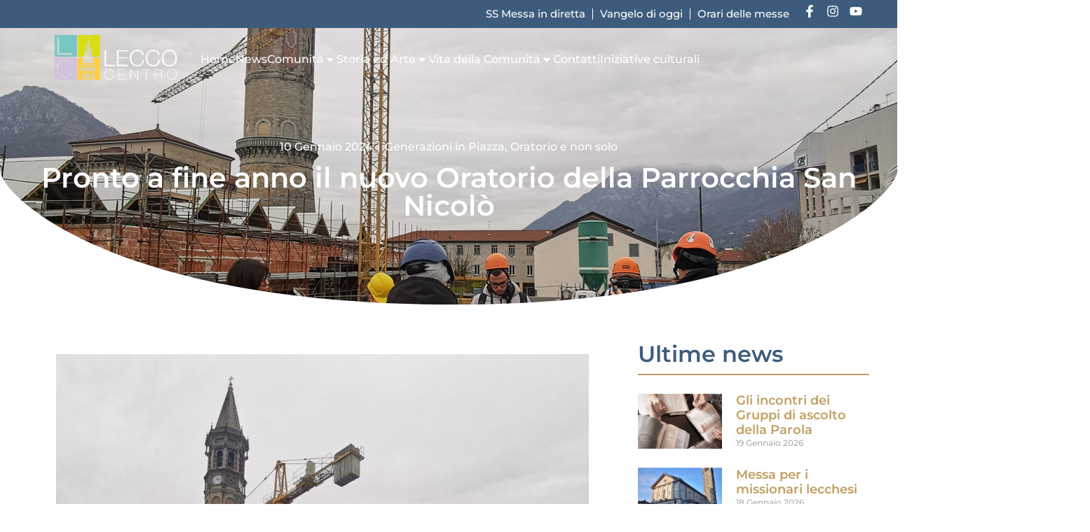

--- FILE ---
content_type: text/html; charset=UTF-8
request_url: https://leccocentro.it/2024/01/10/pronto-a-finne-anno-il-nuovo-oratorio-della-parrocchia-san-nicolo/
body_size: 213080
content:
<!doctype html>
<html lang="it-IT" prefix="og: https://ogp.me/ns#">
<head>
	<meta charset="UTF-8">
	<meta name="viewport" content="width=device-width, initial-scale=1">
	<link rel="profile" href="https://gmpg.org/xfn/11">
		<style>img:is([sizes="auto" i], [sizes^="auto," i]) { contain-intrinsic-size: 3000px 1500px }</style>
	
<!-- Ottimizzazione per i motori di ricerca di Rank Math - https://rankmath.com/ -->
<title>Pronto a fine anno il nuovo Oratorio della Parrocchia San Nicolò - Leccocentro</title>
<meta name="description" content="Proseguono i lavori per la realizzazione del nuovo Oratorio della Parrocchia San Nicolò di Lecco. Il cantiere della nuova struttura è ormai giunto ad oltre il"/>
<meta name="robots" content="follow, index, max-snippet:-1, max-video-preview:-1, max-image-preview:large"/>
<link rel="canonical" href="https://leccocentro.it/2024/01/10/pronto-a-finne-anno-il-nuovo-oratorio-della-parrocchia-san-nicolo/" />
<meta property="og:locale" content="it_IT" />
<meta property="og:type" content="article" />
<meta property="og:title" content="Pronto a fine anno il nuovo Oratorio della Parrocchia San Nicolò - Leccocentro" />
<meta property="og:description" content="Proseguono i lavori per la realizzazione del nuovo Oratorio della Parrocchia San Nicolò di Lecco. Il cantiere della nuova struttura è ormai giunto ad oltre il" />
<meta property="og:url" content="https://leccocentro.it/2024/01/10/pronto-a-finne-anno-il-nuovo-oratorio-della-parrocchia-san-nicolo/" />
<meta property="og:site_name" content="Leccocentro" />
<meta property="article:section" content="Oratorio e non solo" />
<meta property="og:updated_time" content="2024-01-16T12:49:05+01:00" />
<meta property="og:image" content="https://leccocentro.it/wp-content/uploads/2024/01/IMG_20240110_111522-1024x1024.jpg" />
<meta property="og:image:secure_url" content="https://leccocentro.it/wp-content/uploads/2024/01/IMG_20240110_111522-1024x1024.jpg" />
<meta property="og:image:width" content="800" />
<meta property="og:image:height" content="800" />
<meta property="og:image:alt" content="Pronto a fine anno il nuovo Oratorio della Parrocchia San Nicolò" />
<meta property="og:image:type" content="image/jpeg" />
<meta property="article:published_time" content="2024-01-10T19:17:17+01:00" />
<meta property="article:modified_time" content="2024-01-16T12:49:05+01:00" />
<meta name="twitter:card" content="summary_large_image" />
<meta name="twitter:title" content="Pronto a fine anno il nuovo Oratorio della Parrocchia San Nicolò - Leccocentro" />
<meta name="twitter:description" content="Proseguono i lavori per la realizzazione del nuovo Oratorio della Parrocchia San Nicolò di Lecco. Il cantiere della nuova struttura è ormai giunto ad oltre il" />
<meta name="twitter:image" content="https://leccocentro.it/wp-content/uploads/2024/01/IMG_20240110_111522-1024x1024.jpg" />
<meta name="twitter:label1" content="Scritto da" />
<meta name="twitter:data1" content="RedazioneLeccoCentro" />
<meta name="twitter:label2" content="Tempo di lettura" />
<meta name="twitter:data2" content="3 minuti" />
<script type="application/ld+json" class="rank-math-schema">{"@context":"https://schema.org","@graph":[{"@type":"Place","@id":"https://leccocentro.it/#place","address":{"@type":"PostalAddress","streetAddress":"Vicolo Canonica","addressLocality":"Lecco","addressRegion":"Lecco","postalCode":"23900","addressCountry":"Italia"}},{"@type":"Organization","@id":"https://leccocentro.it/#organization","name":"Leccocentro","url":"https://leccocentro.it","address":{"@type":"PostalAddress","streetAddress":"Vicolo Canonica","addressLocality":"Lecco","addressRegion":"Lecco","postalCode":"23900","addressCountry":"Italia"},"logo":{"@type":"ImageObject","@id":"https://leccocentro.it/#logo","url":"https://leccocentro.it/wp-content/uploads/2021/10/logo-lecco-nega_1.png","contentUrl":"https://leccocentro.it/wp-content/uploads/2021/10/logo-lecco-nega_1.png","caption":"Leccocentro","inLanguage":"it-IT","width":"500","height":"197"},"contactPoint":[{"@type":"ContactPoint","telephone":"0341 282403","contactType":"customer support"}],"location":{"@id":"https://leccocentro.it/#place"}},{"@type":"WebSite","@id":"https://leccocentro.it/#website","url":"https://leccocentro.it","name":"Leccocentro","publisher":{"@id":"https://leccocentro.it/#organization"},"inLanguage":"it-IT"},{"@type":"ImageObject","@id":"https://leccocentro.it/wp-content/uploads/2024/01/IMG_20240110_111522-scaled.jpg","url":"https://leccocentro.it/wp-content/uploads/2024/01/IMG_20240110_111522-scaled.jpg","width":"2560","height":"2558","inLanguage":"it-IT"},{"@type":"WebPage","@id":"https://leccocentro.it/2024/01/10/pronto-a-finne-anno-il-nuovo-oratorio-della-parrocchia-san-nicolo/#webpage","url":"https://leccocentro.it/2024/01/10/pronto-a-finne-anno-il-nuovo-oratorio-della-parrocchia-san-nicolo/","name":"Pronto a fine anno il nuovo Oratorio della Parrocchia San Nicol\u00f2 - Leccocentro","datePublished":"2024-01-10T19:17:17+01:00","dateModified":"2024-01-16T12:49:05+01:00","isPartOf":{"@id":"https://leccocentro.it/#website"},"primaryImageOfPage":{"@id":"https://leccocentro.it/wp-content/uploads/2024/01/IMG_20240110_111522-scaled.jpg"},"inLanguage":"it-IT"},{"@type":"Person","@id":"https://leccocentro.it/author/redazioneleccocentro/","name":"RedazioneLeccoCentro","url":"https://leccocentro.it/author/redazioneleccocentro/","image":{"@type":"ImageObject","@id":"https://secure.gravatar.com/avatar/775b6e99c72f742211185377596bb9bcb69de88c7faa669013e0bafe46acb187?s=96&amp;d=mm&amp;r=g","url":"https://secure.gravatar.com/avatar/775b6e99c72f742211185377596bb9bcb69de88c7faa669013e0bafe46acb187?s=96&amp;d=mm&amp;r=g","caption":"RedazioneLeccoCentro","inLanguage":"it-IT"},"worksFor":{"@id":"https://leccocentro.it/#organization"}},{"@type":"BlogPosting","headline":"Pronto a fine anno il nuovo Oratorio della Parrocchia San Nicol\u00f2 - Leccocentro","datePublished":"2024-01-10T19:17:17+01:00","dateModified":"2024-01-16T12:49:05+01:00","articleSection":"Generazioni in Piazza, Oratorio e non solo","author":{"@id":"https://leccocentro.it/author/redazioneleccocentro/","name":"RedazioneLeccoCentro"},"publisher":{"@id":"https://leccocentro.it/#organization"},"description":"Proseguono i lavori per la realizzazione del nuovo Oratorio della Parrocchia San Nicol\u00f2 di Lecco. Il cantiere della nuova struttura \u00e8 ormai giunto ad oltre il","name":"Pronto a fine anno il nuovo Oratorio della Parrocchia San Nicol\u00f2 - Leccocentro","@id":"https://leccocentro.it/2024/01/10/pronto-a-finne-anno-il-nuovo-oratorio-della-parrocchia-san-nicolo/#richSnippet","isPartOf":{"@id":"https://leccocentro.it/2024/01/10/pronto-a-finne-anno-il-nuovo-oratorio-della-parrocchia-san-nicolo/#webpage"},"image":{"@id":"https://leccocentro.it/wp-content/uploads/2024/01/IMG_20240110_111522-scaled.jpg"},"inLanguage":"it-IT","mainEntityOfPage":{"@id":"https://leccocentro.it/2024/01/10/pronto-a-finne-anno-il-nuovo-oratorio-della-parrocchia-san-nicolo/#webpage"}}]}</script>
<!-- /Rank Math WordPress SEO plugin -->

<link rel="alternate" type="application/rss+xml" title="Leccocentro &raquo; Feed" href="https://leccocentro.it/feed/" />
<link rel="alternate" type="application/rss+xml" title="Leccocentro &raquo; Feed dei commenti" href="https://leccocentro.it/comments/feed/" />
<script>
window._wpemojiSettings = {"baseUrl":"https:\/\/s.w.org\/images\/core\/emoji\/16.0.1\/72x72\/","ext":".png","svgUrl":"https:\/\/s.w.org\/images\/core\/emoji\/16.0.1\/svg\/","svgExt":".svg","source":{"concatemoji":"https:\/\/leccocentro.it\/wp-includes\/js\/wp-emoji-release.min.js?ver=6.8.3"}};
/*! This file is auto-generated */
!function(s,n){var o,i,e;function c(e){try{var t={supportTests:e,timestamp:(new Date).valueOf()};sessionStorage.setItem(o,JSON.stringify(t))}catch(e){}}function p(e,t,n){e.clearRect(0,0,e.canvas.width,e.canvas.height),e.fillText(t,0,0);var t=new Uint32Array(e.getImageData(0,0,e.canvas.width,e.canvas.height).data),a=(e.clearRect(0,0,e.canvas.width,e.canvas.height),e.fillText(n,0,0),new Uint32Array(e.getImageData(0,0,e.canvas.width,e.canvas.height).data));return t.every(function(e,t){return e===a[t]})}function u(e,t){e.clearRect(0,0,e.canvas.width,e.canvas.height),e.fillText(t,0,0);for(var n=e.getImageData(16,16,1,1),a=0;a<n.data.length;a++)if(0!==n.data[a])return!1;return!0}function f(e,t,n,a){switch(t){case"flag":return n(e,"\ud83c\udff3\ufe0f\u200d\u26a7\ufe0f","\ud83c\udff3\ufe0f\u200b\u26a7\ufe0f")?!1:!n(e,"\ud83c\udde8\ud83c\uddf6","\ud83c\udde8\u200b\ud83c\uddf6")&&!n(e,"\ud83c\udff4\udb40\udc67\udb40\udc62\udb40\udc65\udb40\udc6e\udb40\udc67\udb40\udc7f","\ud83c\udff4\u200b\udb40\udc67\u200b\udb40\udc62\u200b\udb40\udc65\u200b\udb40\udc6e\u200b\udb40\udc67\u200b\udb40\udc7f");case"emoji":return!a(e,"\ud83e\udedf")}return!1}function g(e,t,n,a){var r="undefined"!=typeof WorkerGlobalScope&&self instanceof WorkerGlobalScope?new OffscreenCanvas(300,150):s.createElement("canvas"),o=r.getContext("2d",{willReadFrequently:!0}),i=(o.textBaseline="top",o.font="600 32px Arial",{});return e.forEach(function(e){i[e]=t(o,e,n,a)}),i}function t(e){var t=s.createElement("script");t.src=e,t.defer=!0,s.head.appendChild(t)}"undefined"!=typeof Promise&&(o="wpEmojiSettingsSupports",i=["flag","emoji"],n.supports={everything:!0,everythingExceptFlag:!0},e=new Promise(function(e){s.addEventListener("DOMContentLoaded",e,{once:!0})}),new Promise(function(t){var n=function(){try{var e=JSON.parse(sessionStorage.getItem(o));if("object"==typeof e&&"number"==typeof e.timestamp&&(new Date).valueOf()<e.timestamp+604800&&"object"==typeof e.supportTests)return e.supportTests}catch(e){}return null}();if(!n){if("undefined"!=typeof Worker&&"undefined"!=typeof OffscreenCanvas&&"undefined"!=typeof URL&&URL.createObjectURL&&"undefined"!=typeof Blob)try{var e="postMessage("+g.toString()+"("+[JSON.stringify(i),f.toString(),p.toString(),u.toString()].join(",")+"));",a=new Blob([e],{type:"text/javascript"}),r=new Worker(URL.createObjectURL(a),{name:"wpTestEmojiSupports"});return void(r.onmessage=function(e){c(n=e.data),r.terminate(),t(n)})}catch(e){}c(n=g(i,f,p,u))}t(n)}).then(function(e){for(var t in e)n.supports[t]=e[t],n.supports.everything=n.supports.everything&&n.supports[t],"flag"!==t&&(n.supports.everythingExceptFlag=n.supports.everythingExceptFlag&&n.supports[t]);n.supports.everythingExceptFlag=n.supports.everythingExceptFlag&&!n.supports.flag,n.DOMReady=!1,n.readyCallback=function(){n.DOMReady=!0}}).then(function(){return e}).then(function(){var e;n.supports.everything||(n.readyCallback(),(e=n.source||{}).concatemoji?t(e.concatemoji):e.wpemoji&&e.twemoji&&(t(e.twemoji),t(e.wpemoji)))}))}((window,document),window._wpemojiSettings);
</script>
<link rel='stylesheet' id='hello-elementor-theme-style-css' href='https://leccocentro.it/wp-content/themes/hello-elementor/assets/css/theme.css?ver=3.4.5' media='all' />
<link rel='stylesheet' id='jet-menu-hello-css' href='https://leccocentro.it/wp-content/plugins/jet-menu/integration/themes/hello-elementor/assets/css/style.css?ver=2.4.13' media='all' />
<style id='wp-emoji-styles-inline-css'>

	img.wp-smiley, img.emoji {
		display: inline !important;
		border: none !important;
		box-shadow: none !important;
		height: 1em !important;
		width: 1em !important;
		margin: 0 0.07em !important;
		vertical-align: -0.1em !important;
		background: none !important;
		padding: 0 !important;
	}
</style>
<link rel='stylesheet' id='wp-block-library-css' href='https://leccocentro.it/wp-includes/css/dist/block-library/style.min.css?ver=6.8.3' media='all' />
<link rel='stylesheet' id='jet-engine-frontend-css' href='https://leccocentro.it/wp-content/plugins/jet-engine/assets/css/frontend.css?ver=3.7.2' media='all' />
<style id='global-styles-inline-css'>
:root{--wp--preset--aspect-ratio--square: 1;--wp--preset--aspect-ratio--4-3: 4/3;--wp--preset--aspect-ratio--3-4: 3/4;--wp--preset--aspect-ratio--3-2: 3/2;--wp--preset--aspect-ratio--2-3: 2/3;--wp--preset--aspect-ratio--16-9: 16/9;--wp--preset--aspect-ratio--9-16: 9/16;--wp--preset--color--black: #000000;--wp--preset--color--cyan-bluish-gray: #abb8c3;--wp--preset--color--white: #ffffff;--wp--preset--color--pale-pink: #f78da7;--wp--preset--color--vivid-red: #cf2e2e;--wp--preset--color--luminous-vivid-orange: #ff6900;--wp--preset--color--luminous-vivid-amber: #fcb900;--wp--preset--color--light-green-cyan: #7bdcb5;--wp--preset--color--vivid-green-cyan: #00d084;--wp--preset--color--pale-cyan-blue: #8ed1fc;--wp--preset--color--vivid-cyan-blue: #0693e3;--wp--preset--color--vivid-purple: #9b51e0;--wp--preset--gradient--vivid-cyan-blue-to-vivid-purple: linear-gradient(135deg,rgba(6,147,227,1) 0%,rgb(155,81,224) 100%);--wp--preset--gradient--light-green-cyan-to-vivid-green-cyan: linear-gradient(135deg,rgb(122,220,180) 0%,rgb(0,208,130) 100%);--wp--preset--gradient--luminous-vivid-amber-to-luminous-vivid-orange: linear-gradient(135deg,rgba(252,185,0,1) 0%,rgba(255,105,0,1) 100%);--wp--preset--gradient--luminous-vivid-orange-to-vivid-red: linear-gradient(135deg,rgba(255,105,0,1) 0%,rgb(207,46,46) 100%);--wp--preset--gradient--very-light-gray-to-cyan-bluish-gray: linear-gradient(135deg,rgb(238,238,238) 0%,rgb(169,184,195) 100%);--wp--preset--gradient--cool-to-warm-spectrum: linear-gradient(135deg,rgb(74,234,220) 0%,rgb(151,120,209) 20%,rgb(207,42,186) 40%,rgb(238,44,130) 60%,rgb(251,105,98) 80%,rgb(254,248,76) 100%);--wp--preset--gradient--blush-light-purple: linear-gradient(135deg,rgb(255,206,236) 0%,rgb(152,150,240) 100%);--wp--preset--gradient--blush-bordeaux: linear-gradient(135deg,rgb(254,205,165) 0%,rgb(254,45,45) 50%,rgb(107,0,62) 100%);--wp--preset--gradient--luminous-dusk: linear-gradient(135deg,rgb(255,203,112) 0%,rgb(199,81,192) 50%,rgb(65,88,208) 100%);--wp--preset--gradient--pale-ocean: linear-gradient(135deg,rgb(255,245,203) 0%,rgb(182,227,212) 50%,rgb(51,167,181) 100%);--wp--preset--gradient--electric-grass: linear-gradient(135deg,rgb(202,248,128) 0%,rgb(113,206,126) 100%);--wp--preset--gradient--midnight: linear-gradient(135deg,rgb(2,3,129) 0%,rgb(40,116,252) 100%);--wp--preset--font-size--small: 13px;--wp--preset--font-size--medium: 20px;--wp--preset--font-size--large: 36px;--wp--preset--font-size--x-large: 42px;--wp--preset--spacing--20: 0.44rem;--wp--preset--spacing--30: 0.67rem;--wp--preset--spacing--40: 1rem;--wp--preset--spacing--50: 1.5rem;--wp--preset--spacing--60: 2.25rem;--wp--preset--spacing--70: 3.38rem;--wp--preset--spacing--80: 5.06rem;--wp--preset--shadow--natural: 6px 6px 9px rgba(0, 0, 0, 0.2);--wp--preset--shadow--deep: 12px 12px 50px rgba(0, 0, 0, 0.4);--wp--preset--shadow--sharp: 6px 6px 0px rgba(0, 0, 0, 0.2);--wp--preset--shadow--outlined: 6px 6px 0px -3px rgba(255, 255, 255, 1), 6px 6px rgba(0, 0, 0, 1);--wp--preset--shadow--crisp: 6px 6px 0px rgba(0, 0, 0, 1);}:root { --wp--style--global--content-size: 800px;--wp--style--global--wide-size: 1200px; }:where(body) { margin: 0; }.wp-site-blocks > .alignleft { float: left; margin-right: 2em; }.wp-site-blocks > .alignright { float: right; margin-left: 2em; }.wp-site-blocks > .aligncenter { justify-content: center; margin-left: auto; margin-right: auto; }:where(.wp-site-blocks) > * { margin-block-start: 24px; margin-block-end: 0; }:where(.wp-site-blocks) > :first-child { margin-block-start: 0; }:where(.wp-site-blocks) > :last-child { margin-block-end: 0; }:root { --wp--style--block-gap: 24px; }:root :where(.is-layout-flow) > :first-child{margin-block-start: 0;}:root :where(.is-layout-flow) > :last-child{margin-block-end: 0;}:root :where(.is-layout-flow) > *{margin-block-start: 24px;margin-block-end: 0;}:root :where(.is-layout-constrained) > :first-child{margin-block-start: 0;}:root :where(.is-layout-constrained) > :last-child{margin-block-end: 0;}:root :where(.is-layout-constrained) > *{margin-block-start: 24px;margin-block-end: 0;}:root :where(.is-layout-flex){gap: 24px;}:root :where(.is-layout-grid){gap: 24px;}.is-layout-flow > .alignleft{float: left;margin-inline-start: 0;margin-inline-end: 2em;}.is-layout-flow > .alignright{float: right;margin-inline-start: 2em;margin-inline-end: 0;}.is-layout-flow > .aligncenter{margin-left: auto !important;margin-right: auto !important;}.is-layout-constrained > .alignleft{float: left;margin-inline-start: 0;margin-inline-end: 2em;}.is-layout-constrained > .alignright{float: right;margin-inline-start: 2em;margin-inline-end: 0;}.is-layout-constrained > .aligncenter{margin-left: auto !important;margin-right: auto !important;}.is-layout-constrained > :where(:not(.alignleft):not(.alignright):not(.alignfull)){max-width: var(--wp--style--global--content-size);margin-left: auto !important;margin-right: auto !important;}.is-layout-constrained > .alignwide{max-width: var(--wp--style--global--wide-size);}body .is-layout-flex{display: flex;}.is-layout-flex{flex-wrap: wrap;align-items: center;}.is-layout-flex > :is(*, div){margin: 0;}body .is-layout-grid{display: grid;}.is-layout-grid > :is(*, div){margin: 0;}body{padding-top: 0px;padding-right: 0px;padding-bottom: 0px;padding-left: 0px;}a:where(:not(.wp-element-button)){text-decoration: underline;}:root :where(.wp-element-button, .wp-block-button__link){background-color: #32373c;border-width: 0;color: #fff;font-family: inherit;font-size: inherit;line-height: inherit;padding: calc(0.667em + 2px) calc(1.333em + 2px);text-decoration: none;}.has-black-color{color: var(--wp--preset--color--black) !important;}.has-cyan-bluish-gray-color{color: var(--wp--preset--color--cyan-bluish-gray) !important;}.has-white-color{color: var(--wp--preset--color--white) !important;}.has-pale-pink-color{color: var(--wp--preset--color--pale-pink) !important;}.has-vivid-red-color{color: var(--wp--preset--color--vivid-red) !important;}.has-luminous-vivid-orange-color{color: var(--wp--preset--color--luminous-vivid-orange) !important;}.has-luminous-vivid-amber-color{color: var(--wp--preset--color--luminous-vivid-amber) !important;}.has-light-green-cyan-color{color: var(--wp--preset--color--light-green-cyan) !important;}.has-vivid-green-cyan-color{color: var(--wp--preset--color--vivid-green-cyan) !important;}.has-pale-cyan-blue-color{color: var(--wp--preset--color--pale-cyan-blue) !important;}.has-vivid-cyan-blue-color{color: var(--wp--preset--color--vivid-cyan-blue) !important;}.has-vivid-purple-color{color: var(--wp--preset--color--vivid-purple) !important;}.has-black-background-color{background-color: var(--wp--preset--color--black) !important;}.has-cyan-bluish-gray-background-color{background-color: var(--wp--preset--color--cyan-bluish-gray) !important;}.has-white-background-color{background-color: var(--wp--preset--color--white) !important;}.has-pale-pink-background-color{background-color: var(--wp--preset--color--pale-pink) !important;}.has-vivid-red-background-color{background-color: var(--wp--preset--color--vivid-red) !important;}.has-luminous-vivid-orange-background-color{background-color: var(--wp--preset--color--luminous-vivid-orange) !important;}.has-luminous-vivid-amber-background-color{background-color: var(--wp--preset--color--luminous-vivid-amber) !important;}.has-light-green-cyan-background-color{background-color: var(--wp--preset--color--light-green-cyan) !important;}.has-vivid-green-cyan-background-color{background-color: var(--wp--preset--color--vivid-green-cyan) !important;}.has-pale-cyan-blue-background-color{background-color: var(--wp--preset--color--pale-cyan-blue) !important;}.has-vivid-cyan-blue-background-color{background-color: var(--wp--preset--color--vivid-cyan-blue) !important;}.has-vivid-purple-background-color{background-color: var(--wp--preset--color--vivid-purple) !important;}.has-black-border-color{border-color: var(--wp--preset--color--black) !important;}.has-cyan-bluish-gray-border-color{border-color: var(--wp--preset--color--cyan-bluish-gray) !important;}.has-white-border-color{border-color: var(--wp--preset--color--white) !important;}.has-pale-pink-border-color{border-color: var(--wp--preset--color--pale-pink) !important;}.has-vivid-red-border-color{border-color: var(--wp--preset--color--vivid-red) !important;}.has-luminous-vivid-orange-border-color{border-color: var(--wp--preset--color--luminous-vivid-orange) !important;}.has-luminous-vivid-amber-border-color{border-color: var(--wp--preset--color--luminous-vivid-amber) !important;}.has-light-green-cyan-border-color{border-color: var(--wp--preset--color--light-green-cyan) !important;}.has-vivid-green-cyan-border-color{border-color: var(--wp--preset--color--vivid-green-cyan) !important;}.has-pale-cyan-blue-border-color{border-color: var(--wp--preset--color--pale-cyan-blue) !important;}.has-vivid-cyan-blue-border-color{border-color: var(--wp--preset--color--vivid-cyan-blue) !important;}.has-vivid-purple-border-color{border-color: var(--wp--preset--color--vivid-purple) !important;}.has-vivid-cyan-blue-to-vivid-purple-gradient-background{background: var(--wp--preset--gradient--vivid-cyan-blue-to-vivid-purple) !important;}.has-light-green-cyan-to-vivid-green-cyan-gradient-background{background: var(--wp--preset--gradient--light-green-cyan-to-vivid-green-cyan) !important;}.has-luminous-vivid-amber-to-luminous-vivid-orange-gradient-background{background: var(--wp--preset--gradient--luminous-vivid-amber-to-luminous-vivid-orange) !important;}.has-luminous-vivid-orange-to-vivid-red-gradient-background{background: var(--wp--preset--gradient--luminous-vivid-orange-to-vivid-red) !important;}.has-very-light-gray-to-cyan-bluish-gray-gradient-background{background: var(--wp--preset--gradient--very-light-gray-to-cyan-bluish-gray) !important;}.has-cool-to-warm-spectrum-gradient-background{background: var(--wp--preset--gradient--cool-to-warm-spectrum) !important;}.has-blush-light-purple-gradient-background{background: var(--wp--preset--gradient--blush-light-purple) !important;}.has-blush-bordeaux-gradient-background{background: var(--wp--preset--gradient--blush-bordeaux) !important;}.has-luminous-dusk-gradient-background{background: var(--wp--preset--gradient--luminous-dusk) !important;}.has-pale-ocean-gradient-background{background: var(--wp--preset--gradient--pale-ocean) !important;}.has-electric-grass-gradient-background{background: var(--wp--preset--gradient--electric-grass) !important;}.has-midnight-gradient-background{background: var(--wp--preset--gradient--midnight) !important;}.has-small-font-size{font-size: var(--wp--preset--font-size--small) !important;}.has-medium-font-size{font-size: var(--wp--preset--font-size--medium) !important;}.has-large-font-size{font-size: var(--wp--preset--font-size--large) !important;}.has-x-large-font-size{font-size: var(--wp--preset--font-size--x-large) !important;}
:root :where(.wp-block-pullquote){font-size: 1.5em;line-height: 1.6;}
</style>
<link rel='stylesheet' id='hello-elementor-css' href='https://leccocentro.it/wp-content/themes/hello-elementor/assets/css/reset.css?ver=3.4.5' media='all' />
<link rel='stylesheet' id='jet-menu-public-styles-css' href='https://leccocentro.it/wp-content/plugins/jet-menu/assets/public/css/public.css?ver=2.4.13' media='all' />
<link rel='stylesheet' id='elementor-frontend-css' href='https://leccocentro.it/wp-content/plugins/elementor/assets/css/frontend.min.css?ver=3.29.2' media='all' />
<style id='elementor-frontend-inline-css'>
.elementor-5292 .elementor-element.elementor-element-c0fb093:not(.elementor-motion-effects-element-type-background), .elementor-5292 .elementor-element.elementor-element-c0fb093 > .elementor-motion-effects-container > .elementor-motion-effects-layer{background-image:url("https://leccocentro.it/wp-content/uploads/2024/01/IMG_20240110_111522-scaled.jpg");}
</style>
<link rel='stylesheet' id='widget-icon-list-css' href='https://leccocentro.it/wp-content/plugins/elementor/assets/css/widget-icon-list.min.css?ver=3.29.2' media='all' />
<link rel='stylesheet' id='widget-social-icons-css' href='https://leccocentro.it/wp-content/plugins/elementor/assets/css/widget-social-icons.min.css?ver=3.29.2' media='all' />
<link rel='stylesheet' id='e-apple-webkit-css' href='https://leccocentro.it/wp-content/plugins/elementor/assets/css/conditionals/apple-webkit.min.css?ver=3.29.2' media='all' />
<link rel='stylesheet' id='widget-image-css' href='https://leccocentro.it/wp-content/plugins/elementor/assets/css/widget-image.min.css?ver=3.29.2' media='all' />
<link rel='stylesheet' id='e-sticky-css' href='https://leccocentro.it/wp-content/plugins/elementor-pro/assets/css/modules/sticky.min.css?ver=3.29.2' media='all' />
<link rel='stylesheet' id='e-animation-fadeIn-css' href='https://leccocentro.it/wp-content/plugins/elementor/assets/lib/animations/styles/fadeIn.min.css?ver=3.29.2' media='all' />
<link rel='stylesheet' id='widget-heading-css' href='https://leccocentro.it/wp-content/plugins/elementor/assets/css/widget-heading.min.css?ver=3.29.2' media='all' />
<link rel='stylesheet' id='widget-post-info-css' href='https://leccocentro.it/wp-content/plugins/elementor-pro/assets/css/widget-post-info.min.css?ver=3.29.2' media='all' />
<link rel='stylesheet' id='e-shapes-css' href='https://leccocentro.it/wp-content/plugins/elementor/assets/css/conditionals/shapes.min.css?ver=3.29.2' media='all' />
<link rel='stylesheet' id='widget-post-navigation-css' href='https://leccocentro.it/wp-content/plugins/elementor-pro/assets/css/widget-post-navigation.min.css?ver=3.29.2' media='all' />
<link rel='stylesheet' id='widget-divider-css' href='https://leccocentro.it/wp-content/plugins/elementor/assets/css/widget-divider.min.css?ver=3.29.2' media='all' />
<link rel='stylesheet' id='widget-share-buttons-css' href='https://leccocentro.it/wp-content/plugins/elementor-pro/assets/css/widget-share-buttons.min.css?ver=3.29.2' media='all' />
<link rel='stylesheet' id='widget-posts-css' href='https://leccocentro.it/wp-content/plugins/elementor-pro/assets/css/widget-posts.min.css?ver=3.29.2' media='all' />
<link rel='stylesheet' id='elementor-post-5-css' href='https://leccocentro.it/wp-content/uploads/elementor/css/post-5.css?ver=1750260162' media='all' />
<link rel='stylesheet' id='elementor-post-37-css' href='https://leccocentro.it/wp-content/uploads/elementor/css/post-37.css?ver=1767978287' media='all' />
<link rel='stylesheet' id='elementor-post-3432-css' href='https://leccocentro.it/wp-content/uploads/elementor/css/post-3432.css?ver=1765554712' media='all' />
<link rel='stylesheet' id='elementor-post-5292-css' href='https://leccocentro.it/wp-content/uploads/elementor/css/post-5292.css?ver=1750260287' media='all' />
<link rel='stylesheet' id='elementor-gf-local-montserrat-css' href='https://leccocentro.it/wp-content/uploads/elementor/google-fonts/css/montserrat.css?ver=1750260006' media='all' />
<script src="https://leccocentro.it/wp-includes/js/jquery/jquery.min.js?ver=3.7.1" id="jquery-core-js"></script>
<script src="https://leccocentro.it/wp-includes/js/jquery/jquery-migrate.min.js?ver=3.4.1" id="jquery-migrate-js"></script>
<link rel="https://api.w.org/" href="https://leccocentro.it/wp-json/" /><link rel="alternate" title="JSON" type="application/json" href="https://leccocentro.it/wp-json/wp/v2/posts/9259" /><link rel="EditURI" type="application/rsd+xml" title="RSD" href="https://leccocentro.it/xmlrpc.php?rsd" />
<meta name="generator" content="WordPress 6.8.3" />
<link rel='shortlink' href='https://leccocentro.it/?p=9259' />
<link rel="alternate" title="oEmbed (JSON)" type="application/json+oembed" href="https://leccocentro.it/wp-json/oembed/1.0/embed?url=https%3A%2F%2Fleccocentro.it%2F2024%2F01%2F10%2Fpronto-a-finne-anno-il-nuovo-oratorio-della-parrocchia-san-nicolo%2F" />
<link rel="alternate" title="oEmbed (XML)" type="text/xml+oembed" href="https://leccocentro.it/wp-json/oembed/1.0/embed?url=https%3A%2F%2Fleccocentro.it%2F2024%2F01%2F10%2Fpronto-a-finne-anno-il-nuovo-oratorio-della-parrocchia-san-nicolo%2F&#038;format=xml" />
<!-- Start cookieyes banner --> <script id="cookieyes" type="text/javascript" src="https://cdn-cookieyes.com/client_data/8fefbd37746be216e9e7be22/script.js"></script> <!-- End cookieyes banner --><meta name="generator" content="Elementor 3.29.2; features: e_font_icon_svg, additional_custom_breakpoints, e_local_google_fonts; settings: css_print_method-external, google_font-enabled, font_display-auto">
			<style>
				.e-con.e-parent:nth-of-type(n+4):not(.e-lazyloaded):not(.e-no-lazyload),
				.e-con.e-parent:nth-of-type(n+4):not(.e-lazyloaded):not(.e-no-lazyload) * {
					background-image: none !important;
				}
				@media screen and (max-height: 1024px) {
					.e-con.e-parent:nth-of-type(n+3):not(.e-lazyloaded):not(.e-no-lazyload),
					.e-con.e-parent:nth-of-type(n+3):not(.e-lazyloaded):not(.e-no-lazyload) * {
						background-image: none !important;
					}
				}
				@media screen and (max-height: 640px) {
					.e-con.e-parent:nth-of-type(n+2):not(.e-lazyloaded):not(.e-no-lazyload),
					.e-con.e-parent:nth-of-type(n+2):not(.e-lazyloaded):not(.e-no-lazyload) * {
						background-image: none !important;
					}
				}
			</style>
			<script id="google_gtagjs" src="https://www.googletagmanager.com/gtag/js?id=G-96YY3QG6FE" async></script>
<script id="google_gtagjs-inline">
window.dataLayer = window.dataLayer || [];function gtag(){dataLayer.push(arguments);}gtag('js', new Date());gtag('config', 'G-96YY3QG6FE', {} );
</script>
<link rel="icon" href="https://leccocentro.it/wp-content/uploads/2021/10/logo-news-1-150x150-1.jpg" sizes="32x32" />
<link rel="icon" href="https://leccocentro.it/wp-content/uploads/2021/10/logo-news-1-150x150-1.jpg" sizes="192x192" />
<link rel="apple-touch-icon" href="https://leccocentro.it/wp-content/uploads/2021/10/logo-news-1-150x150-1.jpg" />
<meta name="msapplication-TileImage" content="https://leccocentro.it/wp-content/uploads/2021/10/logo-news-1-150x150-1.jpg" />
</head>
<body class="wp-singular post-template-default single single-post postid-9259 single-format-standard wp-custom-logo wp-embed-responsive wp-theme-hello-elementor hello-elementor-default jet-mega-menu-location elementor-default elementor-kit-5 elementor-page-5292">


<a class="skip-link screen-reader-text" href="#content">Vai al contenuto</a>

		<div data-elementor-type="header" data-elementor-id="37" class="elementor elementor-37 elementor-location-header" data-elementor-post-type="elementor_library">
					<section class="elementor-section elementor-top-section elementor-element elementor-element-56473e3 elementor-section-full_width elementor-section-height-min-height elementor-hidden-mobile elementor-section-height-default elementor-section-items-middle" data-id="56473e3" data-element_type="section" data-settings="{&quot;background_background&quot;:&quot;classic&quot;}">
						<div class="elementor-container elementor-column-gap-no">
					<div class="elementor-column elementor-col-100 elementor-top-column elementor-element elementor-element-69ec5ca" data-id="69ec5ca" data-element_type="column">
			<div class="elementor-widget-wrap elementor-element-populated">
						<div class="elementor-element elementor-element-f6bb524 elementor-icon-list--layout-inline elementor-widget__width-auto elementor-mobile-align-center elementor-widget-mobile__width-inherit elementor-list-item-link-full_width elementor-widget elementor-widget-icon-list" data-id="f6bb524" data-element_type="widget" data-widget_type="icon-list.default">
				<div class="elementor-widget-container">
							<ul class="elementor-icon-list-items elementor-inline-items">
							<li class="elementor-icon-list-item elementor-inline-item">
											<a href="https://www.youtube.com/watch?v=3vk3TW0kd2U" target="_blank">

											<span class="elementor-icon-list-text">SS Messa in diretta</span>
											</a>
									</li>
								<li class="elementor-icon-list-item elementor-inline-item">
										<span class="elementor-icon-list-text">Vangelo di oggi</span>
									</li>
								<li class="elementor-icon-list-item elementor-inline-item">
											<a href="https://leccocentro.it/vita-nella-comunita/orari-ss-messe/">

											<span class="elementor-icon-list-text">Orari delle messe</span>
											</a>
									</li>
						</ul>
						</div>
				</div>
				<div class="elementor-element elementor-element-733aecc e-grid-align-right elementor-widget__width-auto elementor-shape-rounded elementor-grid-0 elementor-widget elementor-widget-social-icons" data-id="733aecc" data-element_type="widget" data-widget_type="social-icons.default">
				<div class="elementor-widget-container">
							<div class="elementor-social-icons-wrapper elementor-grid" role="list">
							<span class="elementor-grid-item" role="listitem">
					<a class="elementor-icon elementor-social-icon elementor-social-icon-facebook-f elementor-repeater-item-173ba69" href="https://www.facebook.com/ChiesaLeccoCentro/" target="_blank">
						<span class="elementor-screen-only">Facebook-f</span>
						<svg class="e-font-icon-svg e-fab-facebook-f" viewBox="0 0 320 512" xmlns="http://www.w3.org/2000/svg"><path d="M279.14 288l14.22-92.66h-88.91v-60.13c0-25.35 12.42-50.06 52.24-50.06h40.42V6.26S260.43 0 225.36 0c-73.22 0-121.08 44.38-121.08 124.72v70.62H22.89V288h81.39v224h100.17V288z"></path></svg>					</a>
				</span>
							<span class="elementor-grid-item" role="listitem">
					<a class="elementor-icon elementor-social-icon elementor-social-icon-instagram elementor-repeater-item-834301a" href="https://www.instagram.com/oratoriosanluigilecco/" target="_blank">
						<span class="elementor-screen-only">Instagram</span>
						<svg class="e-font-icon-svg e-fab-instagram" viewBox="0 0 448 512" xmlns="http://www.w3.org/2000/svg"><path d="M224.1 141c-63.6 0-114.9 51.3-114.9 114.9s51.3 114.9 114.9 114.9S339 319.5 339 255.9 287.7 141 224.1 141zm0 189.6c-41.1 0-74.7-33.5-74.7-74.7s33.5-74.7 74.7-74.7 74.7 33.5 74.7 74.7-33.6 74.7-74.7 74.7zm146.4-194.3c0 14.9-12 26.8-26.8 26.8-14.9 0-26.8-12-26.8-26.8s12-26.8 26.8-26.8 26.8 12 26.8 26.8zm76.1 27.2c-1.7-35.9-9.9-67.7-36.2-93.9-26.2-26.2-58-34.4-93.9-36.2-37-2.1-147.9-2.1-184.9 0-35.8 1.7-67.6 9.9-93.9 36.1s-34.4 58-36.2 93.9c-2.1 37-2.1 147.9 0 184.9 1.7 35.9 9.9 67.7 36.2 93.9s58 34.4 93.9 36.2c37 2.1 147.9 2.1 184.9 0 35.9-1.7 67.7-9.9 93.9-36.2 26.2-26.2 34.4-58 36.2-93.9 2.1-37 2.1-147.8 0-184.8zM398.8 388c-7.8 19.6-22.9 34.7-42.6 42.6-29.5 11.7-99.5 9-132.1 9s-102.7 2.6-132.1-9c-19.6-7.8-34.7-22.9-42.6-42.6-11.7-29.5-9-99.5-9-132.1s-2.6-102.7 9-132.1c7.8-19.6 22.9-34.7 42.6-42.6 29.5-11.7 99.5-9 132.1-9s102.7-2.6 132.1 9c19.6 7.8 34.7 22.9 42.6 42.6 11.7 29.5 9 99.5 9 132.1s2.7 102.7-9 132.1z"></path></svg>					</a>
				</span>
							<span class="elementor-grid-item" role="listitem">
					<a class="elementor-icon elementor-social-icon elementor-social-icon-youtube elementor-repeater-item-b95f565" href="https://www.youtube.com/channel/UCnVJ3UeDZotfNEv33YSG2YA" target="_blank">
						<span class="elementor-screen-only">Youtube</span>
						<svg class="e-font-icon-svg e-fab-youtube" viewBox="0 0 576 512" xmlns="http://www.w3.org/2000/svg"><path d="M549.655 124.083c-6.281-23.65-24.787-42.276-48.284-48.597C458.781 64 288 64 288 64S117.22 64 74.629 75.486c-23.497 6.322-42.003 24.947-48.284 48.597-11.412 42.867-11.412 132.305-11.412 132.305s0 89.438 11.412 132.305c6.281 23.65 24.787 41.5 48.284 47.821C117.22 448 288 448 288 448s170.78 0 213.371-11.486c23.497-6.321 42.003-24.171 48.284-47.821 11.412-42.867 11.412-132.305 11.412-132.305s0-89.438-11.412-132.305zm-317.51 213.508V175.185l142.739 81.205-142.739 81.201z"></path></svg>					</a>
				</span>
					</div>
						</div>
				</div>
					</div>
		</div>
					</div>
		</section>
				<header class="elementor-section elementor-top-section elementor-element elementor-element-5553b4a elementor-section-full_width elementor-section-height-min-height elementor-section-stretched elementor-section-height-default elementor-section-items-middle elementor-invisible" data-id="5553b4a" data-element_type="section" data-settings="{&quot;background_background&quot;:&quot;classic&quot;,&quot;sticky&quot;:&quot;top&quot;,&quot;sticky_effects_offset&quot;:70,&quot;animation&quot;:&quot;fadeIn&quot;,&quot;stretch_section&quot;:&quot;section-stretched&quot;,&quot;sticky_on&quot;:[&quot;desktop&quot;,&quot;tablet&quot;,&quot;mobile&quot;],&quot;sticky_offset&quot;:0,&quot;sticky_anchor_link_offset&quot;:0}">
						<div class="elementor-container elementor-column-gap-no">
					<div class="elementor-column elementor-col-100 elementor-top-column elementor-element elementor-element-053d8ea" data-id="053d8ea" data-element_type="column">
			<div class="elementor-widget-wrap elementor-element-populated">
						<div class="elementor-element elementor-element-013d526 elementor-widget__width-initial elementor-widget-mobile__width-initial elementor-widget elementor-widget-theme-site-logo elementor-widget-image" data-id="013d526" data-element_type="widget" data-widget_type="theme-site-logo.default">
				<div class="elementor-widget-container">
											<a href="https://leccocentro.it">
			<img loading="lazy" width="500" height="197" src="https://leccocentro.it/wp-content/uploads/2021/10/logo-lecco-nega_1.png" class="attachment-full size-full wp-image-34" alt="" srcset="https://leccocentro.it/wp-content/uploads/2021/10/logo-lecco-nega_1.png 500w, https://leccocentro.it/wp-content/uploads/2021/10/logo-lecco-nega_1-300x118.png 300w" sizes="(max-width: 500px) 100vw, 500px" />				</a>
											</div>
				</div>
				<div class="elementor-element elementor-element-5c2df05 elementor-widget__width-initial elementor-widget-mobile__width-initial elementor-widget elementor-widget-jet-mega-menu" data-id="5c2df05" data-element_type="widget" data-widget_type="jet-mega-menu.default">
				<div class="elementor-widget-container">
					<div class="jet-mega-menu jet-mega-menu--layout-horizontal jet-mega-menu--sub-position-right jet-mega-menu--dropdown-layout-default jet-mega-menu--dropdown-position-right jet-mega-menu--animation-fade jet-mega-menu--location-elementor    jet-mega-menu--fill-svg-icons" data-settings='{"menuId":"2","menuUniqId":"6971d3047a4f4","rollUp":false,"megaAjaxLoad":false,"layout":"horizontal","subEvent":"hover","mouseLeaveDelay":500,"subTrigger":"item","subPosition":"right","megaWidthType":"container","megaWidthSelector":"","breakpoint":1025,"signatures":[]}'><div class="jet-mega-menu-toggle" role="button" tabindex="0" aria-label="Open/Close Menu"><div class="jet-mega-menu-toggle-icon jet-mega-menu-toggle-icon--default-state"><svg class="e-font-icon-svg e-fas-bars" viewBox="0 0 448 512" xmlns="http://www.w3.org/2000/svg"><path d="M16 132h416c8.837 0 16-7.163 16-16V76c0-8.837-7.163-16-16-16H16C7.163 60 0 67.163 0 76v40c0 8.837 7.163 16 16 16zm0 160h416c8.837 0 16-7.163 16-16v-40c0-8.837-7.163-16-16-16H16c-8.837 0-16 7.163-16 16v40c0 8.837 7.163 16 16 16zm0 160h416c8.837 0 16-7.163 16-16v-40c0-8.837-7.163-16-16-16H16c-8.837 0-16 7.163-16 16v40c0 8.837 7.163 16 16 16z"></path></svg></div><div class="jet-mega-menu-toggle-icon jet-mega-menu-toggle-icon--opened-state"><svg class="e-font-icon-svg e-fas-times" viewBox="0 0 352 512" xmlns="http://www.w3.org/2000/svg"><path d="M242.72 256l100.07-100.07c12.28-12.28 12.28-32.19 0-44.48l-22.24-22.24c-12.28-12.28-32.19-12.28-44.48 0L176 189.28 75.93 89.21c-12.28-12.28-32.19-12.28-44.48 0L9.21 111.45c-12.28 12.28-12.28 32.19 0 44.48L109.28 256 9.21 356.07c-12.28 12.28-12.28 32.19 0 44.48l22.24 22.24c12.28 12.28 32.2 12.28 44.48 0L176 322.72l100.07 100.07c12.28 12.28 32.2 12.28 44.48 0l22.24-22.24c12.28-12.28 12.28-32.19 0-44.48L242.72 256z"></path></svg></div></div><nav class="jet-mega-menu-container" aria-label="Main nav"><ul class="jet-mega-menu-list"><li id="jet-mega-menu-item-22" class="jet-mega-menu-item jet-mega-menu-item-type-post_type jet-mega-menu-item-object-page jet-mega-menu-item-home jet-mega-menu-item--default jet-mega-menu-item--top-level jet-mega-menu-item-22"><div class="jet-mega-menu-item__inner"><a href="https://leccocentro.it/" class="jet-mega-menu-item__link jet-mega-menu-item__link--top-level"><div class="jet-mega-menu-item__title"><div class="jet-mega-menu-item__label">Home</div></div></a></div></li>
<li id="jet-mega-menu-item-23" class="jet-mega-menu-item jet-mega-menu-item-type-post_type jet-mega-menu-item-object-page current_page_parent jet-mega-menu-item--default jet-mega-menu-item--top-level jet-mega-menu-item-23"><div class="jet-mega-menu-item__inner"><a href="https://leccocentro.it/news/" class="jet-mega-menu-item__link jet-mega-menu-item__link--top-level"><div class="jet-mega-menu-item__title"><div class="jet-mega-menu-item__label">News</div></div></a></div></li>
<li id="jet-mega-menu-item-3727" class="jet-mega-menu-item jet-mega-menu-item-type-custom jet-mega-menu-item-object-custom jet-mega-menu-item-has-children jet-mega-menu-item--default jet-mega-menu-item--top-level jet-mega-menu-item-3727"><div class="jet-mega-menu-item__inner" role="button" tabindex="0" aria-haspopup="true" aria-expanded="false" aria-label="Comunità"><a class="jet-mega-menu-item__link jet-mega-menu-item__link--top-level"><div class="jet-mega-menu-item__title"><div class="jet-mega-menu-item__label">Comunità</div></div></a><div class="jet-mega-menu-item__dropdown"><svg class="e-font-icon-svg e-fas-caret-down" viewBox="0 0 320 512" xmlns="http://www.w3.org/2000/svg"><path d="M31.3 192h257.3c17.8 0 26.7 21.5 14.1 34.1L174.1 354.8c-7.8 7.8-20.5 7.8-28.3 0L17.2 226.1C4.6 213.5 13.5 192 31.3 192z"></path></svg></div></div>
<div class='jet-mega-menu-sub-menu'><ul  class="jet-mega-menu-sub-menu__list">
	<li id="jet-mega-menu-item-5759" class="jet-mega-menu-item jet-mega-menu-item-type-custom jet-mega-menu-item-object-custom jet-mega-menu-item-has-children jet-mega-menu-item--default jet-mega-menu-item--sub-level jet-mega-menu-item-5759"><div class="jet-mega-menu-item__inner" role="button" tabindex="0" aria-haspopup="true" aria-expanded="false" aria-label="Parrocchie e Santuario"><a class="jet-mega-menu-item__link jet-mega-menu-item__link--sub-level"><div class="jet-mega-menu-item__title"><div class="jet-mega-menu-item__label">Parrocchie e Santuario</div></div></a><div class="jet-mega-menu-item__dropdown"><svg class="e-font-icon-svg e-fas-caret-down" viewBox="0 0 320 512" xmlns="http://www.w3.org/2000/svg"><path d="M31.3 192h257.3c17.8 0 26.7 21.5 14.1 34.1L174.1 354.8c-7.8 7.8-20.5 7.8-28.3 0L17.2 226.1C4.6 213.5 13.5 192 31.3 192z"></path></svg></div></div>
	<div class='jet-mega-menu-sub-menu'><ul  class="jet-mega-menu-sub-menu__list">
		<li id="jet-mega-menu-item-3419" class="jet-mega-menu-item jet-mega-menu-item-type-post_type jet-mega-menu-item-object-page jet-mega-menu-item--default jet-mega-menu-item--sub-level jet-mega-menu-item-3419"><div class="jet-mega-menu-item__inner"><a href="https://leccocentro.it/parrocchia-s-nicolo/" class="jet-mega-menu-item__link jet-mega-menu-item__link--sub-level"><div class="jet-mega-menu-item__title"><div class="jet-mega-menu-item__label">Parrocchia S. Nicolò</div></div></a></div></li>
		<li id="jet-mega-menu-item-3418" class="jet-mega-menu-item jet-mega-menu-item-type-post_type jet-mega-menu-item-object-page jet-mega-menu-item--default jet-mega-menu-item--sub-level jet-mega-menu-item-3418"><div class="jet-mega-menu-item__inner"><a href="https://leccocentro.it/parrocchia-s-materno/" class="jet-mega-menu-item__link jet-mega-menu-item__link--sub-level"><div class="jet-mega-menu-item__title"><div class="jet-mega-menu-item__label">Parrocchia S. Materno</div></div></a></div></li>
		<li id="jet-mega-menu-item-3417" class="jet-mega-menu-item jet-mega-menu-item-type-post_type jet-mega-menu-item-object-page jet-mega-menu-item--default jet-mega-menu-item--sub-level jet-mega-menu-item-3417"><div class="jet-mega-menu-item__inner"><a href="https://leccocentro.it/parrocchia-s-carlo-v/" class="jet-mega-menu-item__link jet-mega-menu-item__link--sub-level"><div class="jet-mega-menu-item__title"><div class="jet-mega-menu-item__label">Parrocchia S. Carlo V.</div></div></a></div></li>
		<li id="jet-mega-menu-item-6309" class="jet-mega-menu-item jet-mega-menu-item-type-post_type jet-mega-menu-item-object-page jet-mega-menu-item--default jet-mega-menu-item--sub-level jet-mega-menu-item-6309"><div class="jet-mega-menu-item__inner"><a href="https://leccocentro.it/santuario-ns-vittoria/" class="jet-mega-menu-item__link jet-mega-menu-item__link--sub-level"><div class="jet-mega-menu-item__title"><div class="jet-mega-menu-item__label">Santuario della Vittoria</div></div></a></div></li>
	</ul></div>
</li>
	<li id="jet-mega-menu-item-4444" class="jet-mega-menu-item jet-mega-menu-item-type-custom jet-mega-menu-item-object-custom jet-mega-menu-item-has-children jet-mega-menu-item--default jet-mega-menu-item--sub-level jet-mega-menu-item-4444"><div class="jet-mega-menu-item__inner" role="button" tabindex="0" aria-haspopup="true" aria-expanded="false" aria-label="Pastorale Giovanile e Oratori"><a class="jet-mega-menu-item__link jet-mega-menu-item__link--sub-level"><div class="jet-mega-menu-item__title"><div class="jet-mega-menu-item__label">Pastorale Giovanile e Oratori</div></div></a><div class="jet-mega-menu-item__dropdown"><svg class="e-font-icon-svg e-fas-caret-down" viewBox="0 0 320 512" xmlns="http://www.w3.org/2000/svg"><path d="M31.3 192h257.3c17.8 0 26.7 21.5 14.1 34.1L174.1 354.8c-7.8 7.8-20.5 7.8-28.3 0L17.2 226.1C4.6 213.5 13.5 192 31.3 192z"></path></svg></div></div>
	<div class='jet-mega-menu-sub-menu'><ul  class="jet-mega-menu-sub-menu__list">
		<li id="jet-mega-menu-item-3887" class="jet-mega-menu-item jet-mega-menu-item-type-post_type jet-mega-menu-item-object-page jet-mega-menu-item--default jet-mega-menu-item--sub-level jet-mega-menu-item-3887"><div class="jet-mega-menu-item__inner"><a href="https://leccocentro.it/oratorio-san-luigi/" class="jet-mega-menu-item__link jet-mega-menu-item__link--sub-level"><div class="jet-mega-menu-item__title"><div class="jet-mega-menu-item__label">Oratorio San Luigi</div></div></a></div></li>
		<li id="jet-mega-menu-item-4447" class="jet-mega-menu-item jet-mega-menu-item-type-post_type jet-mega-menu-item-object-page jet-mega-menu-item--default jet-mega-menu-item--sub-level jet-mega-menu-item-4447"><div class="jet-mega-menu-item__inner"><a href="https://leccocentro.it/oratorio-di-pescarenico/" class="jet-mega-menu-item__link jet-mega-menu-item__link--sub-level"><div class="jet-mega-menu-item__title"><div class="jet-mega-menu-item__label">Oratorio di Pescarenico</div></div></a></div></li>
		<li id="jet-mega-menu-item-4565" class="jet-mega-menu-item jet-mega-menu-item-type-post_type jet-mega-menu-item-object-page jet-mega-menu-item--default jet-mega-menu-item--sub-level jet-mega-menu-item-4565"><div class="jet-mega-menu-item__inner"><a href="https://leccocentro.it/pastorale-giovanile/" class="jet-mega-menu-item__link jet-mega-menu-item__link--sub-level"><div class="jet-mega-menu-item__title"><div class="jet-mega-menu-item__label">Pastorale Giovanile</div></div></a></div></li>
	</ul></div>
</li>
	<li id="jet-mega-menu-item-4591" class="jet-mega-menu-item jet-mega-menu-item-type-post_type jet-mega-menu-item-object-page jet-mega-menu-item--default jet-mega-menu-item--sub-level jet-mega-menu-item-4591"><div class="jet-mega-menu-item__inner"><a href="https://leccocentro.it/vita-nella-comunita/caritas/" class="jet-mega-menu-item__link jet-mega-menu-item__link--sub-level"><div class="jet-mega-menu-item__title"><div class="jet-mega-menu-item__label">Caritas</div></div></a></div></li>
	<li id="jet-mega-menu-item-3889" class="jet-mega-menu-item jet-mega-menu-item-type-post_type jet-mega-menu-item-object-page jet-mega-menu-item--default jet-mega-menu-item--sub-level jet-mega-menu-item-3889"><div class="jet-mega-menu-item__inner"><a href="https://leccocentro.it/scuola-dellinfanzia-papa-giovanni-xxiii/" class="jet-mega-menu-item__link jet-mega-menu-item__link--sub-level"><div class="jet-mega-menu-item__title"><div class="jet-mega-menu-item__label">Scuola dell’Infanzia</div></div></a></div></li>
	<li id="jet-mega-menu-item-3460" class="jet-mega-menu-item jet-mega-menu-item-type-post_type jet-mega-menu-item-object-page jet-mega-menu-item--default jet-mega-menu-item--sub-level jet-mega-menu-item-3460"><div class="jet-mega-menu-item__inner"><a href="https://leccocentro.it/campanile-di-lecco/" class="jet-mega-menu-item__link jet-mega-menu-item__link--sub-level"><div class="jet-mega-menu-item__title"><div class="jet-mega-menu-item__label">Campanile di Lecco</div></div></a></div></li>
	<li id="jet-mega-menu-item-3888" class="jet-mega-menu-item jet-mega-menu-item-type-post_type jet-mega-menu-item-object-page jet-mega-menu-item--default jet-mega-menu-item--sub-level jet-mega-menu-item-3888"><div class="jet-mega-menu-item__inner"><a href="https://leccocentro.it/cinema-nuovo-aquilone/" class="jet-mega-menu-item__link jet-mega-menu-item__link--sub-level"><div class="jet-mega-menu-item__title"><div class="jet-mega-menu-item__label">Cinema Nuovo Aquilone</div></div></a></div></li>
	<li id="jet-mega-menu-item-9316" class="jet-mega-menu-item jet-mega-menu-item-type-post_type jet-mega-menu-item-object-page jet-mega-menu-item--default jet-mega-menu-item--sub-level jet-mega-menu-item-9316"><div class="jet-mega-menu-item__inner"><a href="https://leccocentro.it/associazione-comunita-e-residenze-universitari-sm/" class="jet-mega-menu-item__link jet-mega-menu-item__link--sub-level"><div class="jet-mega-menu-item__title"><div class="jet-mega-menu-item__label">Ass. Residenze Universitari SM</div></div></a></div></li>
	<li id="jet-mega-menu-item-3885" class="jet-mega-menu-item jet-mega-menu-item-type-post_type jet-mega-menu-item-object-page jet-mega-menu-item--default jet-mega-menu-item--sub-level jet-mega-menu-item-3885"><div class="jet-mega-menu-item__inner"><a href="https://leccocentro.it/ass-culturale-madonna-del-rosario/" class="jet-mega-menu-item__link jet-mega-menu-item__link--sub-level"><div class="jet-mega-menu-item__title"><div class="jet-mega-menu-item__label">Ass. Culturale MDR</div></div></a></div></li>
	<li id="jet-mega-menu-item-5762" class="jet-mega-menu-item jet-mega-menu-item-type-post_type jet-mega-menu-item-object-page jet-mega-menu-item--default jet-mega-menu-item--sub-level jet-mega-menu-item-5762"><div class="jet-mega-menu-item__inner"><a href="https://leccocentro.it/sacerdoti-e-collaboratori/" class="jet-mega-menu-item__link jet-mega-menu-item__link--sub-level"><div class="jet-mega-menu-item__title"><div class="jet-mega-menu-item__label">Sacerdoti e Collaboratori</div></div></a></div></li>
</ul></div>
</li>
<li id="jet-mega-menu-item-4628" class="jet-mega-menu-item jet-mega-menu-item-type-custom jet-mega-menu-item-object-custom jet-mega-menu-item-has-children jet-mega-menu-item--default jet-mega-menu-item--top-level jet-mega-menu-item-4628"><div class="jet-mega-menu-item__inner" role="button" tabindex="0" aria-haspopup="true" aria-expanded="false" aria-label="Storia ed Arte"><a class="jet-mega-menu-item__link jet-mega-menu-item__link--top-level"><div class="jet-mega-menu-item__title"><div class="jet-mega-menu-item__label">Storia ed Arte</div></div></a><div class="jet-mega-menu-item__dropdown"><svg class="e-font-icon-svg e-fas-caret-down" viewBox="0 0 320 512" xmlns="http://www.w3.org/2000/svg"><path d="M31.3 192h257.3c17.8 0 26.7 21.5 14.1 34.1L174.1 354.8c-7.8 7.8-20.5 7.8-28.3 0L17.2 226.1C4.6 213.5 13.5 192 31.3 192z"></path></svg></div></div>
<div class='jet-mega-menu-sub-menu'><ul  class="jet-mega-menu-sub-menu__list">
	<li id="jet-mega-menu-item-4420" class="jet-mega-menu-item jet-mega-menu-item-type-post_type jet-mega-menu-item-object-page jet-mega-menu-item--default jet-mega-menu-item--sub-level jet-mega-menu-item-4420"><div class="jet-mega-menu-item__inner"><a href="https://leccocentro.it/chiesa-santa-marta/" class="jet-mega-menu-item__link jet-mega-menu-item__link--sub-level"><div class="jet-mega-menu-item__title"><div class="jet-mega-menu-item__label">Chiesa Santa Marta</div></div></a></div></li>
	<li id="jet-mega-menu-item-5380" class="jet-mega-menu-item jet-mega-menu-item-type-post_type jet-mega-menu-item-object-page jet-mega-menu-item--default jet-mega-menu-item--sub-level jet-mega-menu-item-5380"><div class="jet-mega-menu-item__inner"><a href="https://leccocentro.it/chiesa-e-convento-di-pescarenico/" class="jet-mega-menu-item__link jet-mega-menu-item__link--sub-level"><div class="jet-mega-menu-item__title"><div class="jet-mega-menu-item__label">Chiesa e Convento di Pescarenico</div></div></a></div></li>
	<li id="jet-mega-menu-item-3698" class="jet-mega-menu-item jet-mega-menu-item-type-post_type jet-mega-menu-item-object-page jet-mega-menu-item--default jet-mega-menu-item--sub-level jet-mega-menu-item-3698"><div class="jet-mega-menu-item__inner"><a href="https://leccocentro.it/santuario-nostra-signora-della-vittoria/" class="jet-mega-menu-item__link jet-mega-menu-item__link--sub-level"><div class="jet-mega-menu-item__title"><div class="jet-mega-menu-item__label">Santuario Beata Vergine della Vittoria</div></div></a></div></li>
	<li id="jet-mega-menu-item-6077" class="jet-mega-menu-item jet-mega-menu-item-type-post_type jet-mega-menu-item-object-page jet-mega-menu-item--default jet-mega-menu-item--sub-level jet-mega-menu-item-6077"><div class="jet-mega-menu-item__inner"><a href="https://leccocentro.it/san-carlo-al-porto/" class="jet-mega-menu-item__link jet-mega-menu-item__link--sub-level"><div class="jet-mega-menu-item__title"><div class="jet-mega-menu-item__label">San Carlo al porto</div></div></a></div></li>
	<li id="jet-mega-menu-item-7429" class="jet-mega-menu-item jet-mega-menu-item-type-post_type jet-mega-menu-item-object-page jet-mega-menu-item--default jet-mega-menu-item--sub-level jet-mega-menu-item-7429"><div class="jet-mega-menu-item__inner"><a href="https://leccocentro.it/basilica-s-nicolo/" class="jet-mega-menu-item__link jet-mega-menu-item__link--sub-level"><div class="jet-mega-menu-item__title"><div class="jet-mega-menu-item__label">Basilica S. Nicolò</div></div></a></div></li>
</ul></div>
</li>
<li id="jet-mega-menu-item-5267" class="jet-mega-menu-item jet-mega-menu-item-type-post_type jet-mega-menu-item-object-page jet-mega-menu-item--mega jet-mega-menu-item-has-children jet-mega-menu-item--top-level jet-mega-menu-item-5267"><div class="jet-mega-menu-item__inner" role="button" tabindex="0" aria-haspopup="true" aria-expanded="false" aria-label="Vita della Comunità"><a href="https://leccocentro.it/vita-nella-comunita/" class="jet-mega-menu-item__link jet-mega-menu-item__link--top-level"><div class="jet-mega-menu-item__title"><div class="jet-mega-menu-item__label">Vita della Comunità</div></div></a><div class="jet-mega-menu-item__dropdown"><svg class="e-font-icon-svg e-fas-caret-down" viewBox="0 0 320 512" xmlns="http://www.w3.org/2000/svg"><path d="M31.3 192h257.3c17.8 0 26.7 21.5 14.1 34.1L174.1 354.8c-7.8 7.8-20.5 7.8-28.3 0L17.2 226.1C4.6 213.5 13.5 192 31.3 192z"></path></svg></div></div><div class="jet-mega-menu-mega-container" data-template-id="5268" data-template-content="elementor" data-position="default"><div class="jet-mega-menu-mega-container__inner"><style>.elementor-5268 .elementor-element.elementor-element-582cc40 .elementor-icon-list-items:not(.elementor-inline-items) .elementor-icon-list-item:not(:last-child){padding-bottom:calc(20px/2);}.elementor-5268 .elementor-element.elementor-element-582cc40 .elementor-icon-list-items:not(.elementor-inline-items) .elementor-icon-list-item:not(:first-child){margin-top:calc(20px/2);}.elementor-5268 .elementor-element.elementor-element-582cc40 .elementor-icon-list-items.elementor-inline-items .elementor-icon-list-item{margin-right:calc(20px/2);margin-left:calc(20px/2);}.elementor-5268 .elementor-element.elementor-element-582cc40 .elementor-icon-list-items.elementor-inline-items{margin-right:calc(-20px/2);margin-left:calc(-20px/2);}body.rtl .elementor-5268 .elementor-element.elementor-element-582cc40 .elementor-icon-list-items.elementor-inline-items .elementor-icon-list-item:after{left:calc(-20px/2);}body:not(.rtl) .elementor-5268 .elementor-element.elementor-element-582cc40 .elementor-icon-list-items.elementor-inline-items .elementor-icon-list-item:after{right:calc(-20px/2);}.elementor-5268 .elementor-element.elementor-element-582cc40 .elementor-icon-list-icon i{color:var( --e-global-color-436606e );transition:color 0.3s;}.elementor-5268 .elementor-element.elementor-element-582cc40 .elementor-icon-list-icon svg{fill:var( --e-global-color-436606e );transition:fill 0.3s;}.elementor-5268 .elementor-element.elementor-element-582cc40{--e-icon-list-icon-size:30px;--icon-vertical-offset:0px;}.elementor-5268 .elementor-element.elementor-element-582cc40 .elementor-icon-list-text{color:var( --e-global-color-secondary );transition:color 0.3s;}.elementor-5268 .elementor-element.elementor-element-582cc40 .elementor-icon-list-item:hover .elementor-icon-list-text{color:var( --e-global-color-436606e );}.elementor-5268 .elementor-element.elementor-element-ccb22d1 .elementor-icon-list-items:not(.elementor-inline-items) .elementor-icon-list-item:not(:last-child){padding-bottom:calc(20px/2);}.elementor-5268 .elementor-element.elementor-element-ccb22d1 .elementor-icon-list-items:not(.elementor-inline-items) .elementor-icon-list-item:not(:first-child){margin-top:calc(20px/2);}.elementor-5268 .elementor-element.elementor-element-ccb22d1 .elementor-icon-list-items.elementor-inline-items .elementor-icon-list-item{margin-right:calc(20px/2);margin-left:calc(20px/2);}.elementor-5268 .elementor-element.elementor-element-ccb22d1 .elementor-icon-list-items.elementor-inline-items{margin-right:calc(-20px/2);margin-left:calc(-20px/2);}body.rtl .elementor-5268 .elementor-element.elementor-element-ccb22d1 .elementor-icon-list-items.elementor-inline-items .elementor-icon-list-item:after{left:calc(-20px/2);}body:not(.rtl) .elementor-5268 .elementor-element.elementor-element-ccb22d1 .elementor-icon-list-items.elementor-inline-items .elementor-icon-list-item:after{right:calc(-20px/2);}.elementor-5268 .elementor-element.elementor-element-ccb22d1 .elementor-icon-list-icon i{color:var( --e-global-color-436606e );transition:color 0.3s;}.elementor-5268 .elementor-element.elementor-element-ccb22d1 .elementor-icon-list-icon svg{fill:var( --e-global-color-436606e );transition:fill 0.3s;}.elementor-5268 .elementor-element.elementor-element-ccb22d1{--e-icon-list-icon-size:30px;--icon-vertical-offset:0px;}.elementor-5268 .elementor-element.elementor-element-ccb22d1 .elementor-icon-list-text{color:var( --e-global-color-secondary );transition:color 0.3s;}.elementor-5268 .elementor-element.elementor-element-ccb22d1 .elementor-icon-list-item:hover .elementor-icon-list-text{color:var( --e-global-color-436606e );}.elementor-5268 .elementor-element.elementor-element-bdda413 .elementor-icon-list-items:not(.elementor-inline-items) .elementor-icon-list-item:not(:last-child){padding-bottom:calc(20px/2);}.elementor-5268 .elementor-element.elementor-element-bdda413 .elementor-icon-list-items:not(.elementor-inline-items) .elementor-icon-list-item:not(:first-child){margin-top:calc(20px/2);}.elementor-5268 .elementor-element.elementor-element-bdda413 .elementor-icon-list-items.elementor-inline-items .elementor-icon-list-item{margin-right:calc(20px/2);margin-left:calc(20px/2);}.elementor-5268 .elementor-element.elementor-element-bdda413 .elementor-icon-list-items.elementor-inline-items{margin-right:calc(-20px/2);margin-left:calc(-20px/2);}body.rtl .elementor-5268 .elementor-element.elementor-element-bdda413 .elementor-icon-list-items.elementor-inline-items .elementor-icon-list-item:after{left:calc(-20px/2);}body:not(.rtl) .elementor-5268 .elementor-element.elementor-element-bdda413 .elementor-icon-list-items.elementor-inline-items .elementor-icon-list-item:after{right:calc(-20px/2);}.elementor-5268 .elementor-element.elementor-element-bdda413 .elementor-icon-list-icon i{color:var( --e-global-color-436606e );transition:color 0.3s;}.elementor-5268 .elementor-element.elementor-element-bdda413 .elementor-icon-list-icon svg{fill:var( --e-global-color-436606e );transition:fill 0.3s;}.elementor-5268 .elementor-element.elementor-element-bdda413{--e-icon-list-icon-size:30px;--icon-vertical-offset:0px;}.elementor-5268 .elementor-element.elementor-element-bdda413 .elementor-icon-list-text{color:var( --e-global-color-secondary );transition:color 0.3s;}.elementor-5268 .elementor-element.elementor-element-bdda413 .elementor-icon-list-item:hover .elementor-icon-list-text{color:var( --e-global-color-436606e );}@media(max-width:1024px) and (min-width:768px){.elementor-5268 .elementor-element.elementor-element-da48b9b{width:100%;}.elementor-5268 .elementor-element.elementor-element-125db16{width:100%;}.elementor-5268 .elementor-element.elementor-element-edbb524{width:100%;}}</style>		<div data-elementor-type="wp-post" data-elementor-id="5268" class="elementor elementor-5268" data-elementor-post-type="jet-menu">
						<section class="elementor-section elementor-top-section elementor-element elementor-element-7cef85a elementor-section-boxed elementor-section-height-default elementor-section-height-default" data-id="7cef85a" data-element_type="section">
						<div class="elementor-container elementor-column-gap-default">
					<div class="elementor-column elementor-col-33 elementor-top-column elementor-element elementor-element-da48b9b" data-id="da48b9b" data-element_type="column">
			<div class="elementor-widget-wrap elementor-element-populated">
						<div class="elementor-element elementor-element-582cc40 elementor-icon-list--layout-traditional elementor-list-item-link-full_width elementor-widget elementor-widget-icon-list" data-id="582cc40" data-element_type="widget" data-widget_type="icon-list.default">
				<div class="elementor-widget-container">
							<ul class="elementor-icon-list-items">
							<li class="elementor-icon-list-item">
											<a href="https://leccocentro.it/vita-nella-comunita/orari-ss-messe/">

												<span class="elementor-icon-list-icon">
							<svg xmlns="http://www.w3.org/2000/svg" id="Livello_1" data-name="Livello 1" viewBox="0 0 200 200"><path d="M123.16,173.33c0-8,0-15.94,0-23.91,0-1.88-.61-2.39-2.44-2.38q-20.73.09-41.46,0c-2,0-2.51.64-2.5,2.55q.11,23.47,0,47c0,1.05.61,2.54-.72,3a7.53,7.53,0,0,1-5,0c-.87-.29-.7-1.3-.71-2.05,0-3.1,0-6.21,0-9.31q0-19.14,0-38.29c0-2.83,0-2.83-2.8-2.84-.71,0-1.41,0-2.12,0-2.53-.1-3.66-1.14-3.67-3.63q0-28.77,0-57.54c0-2.51,1.21-3.63,3.82-3.76,4.78-.23,4.94-.24,4.72-5.12a10.19,10.19,0,0,1,3-8c4.53-4.92,8.74-10.15,13.15-15.19a6.12,6.12,0,0,0,1.58-4.4c-.07-9.1,0-18.19,0-27.29,0-3.36,1-4.37,4.45-4.4h1.06c3.36,0,4-.82,3.33-4.16a1.2,1.2,0,0,0-1.27-1.12c-.56,0-1.13,0-1.69,0-2.92,0-2.93,0-2.94-3C91,6,91,6,94.44,6c1.76,0,2.64-.38,2.5-2.34-.08-1.06-.59-2.52.48-3.17,1.42-.84,3.15-.43,4.76-.25.66.08.89.62.9,1.24,0,.85.08,1.7,0,2.54-.12,1.48.54,2,2,2,4.29-.1,3.88-.27,4,4.28,0,1.69-.66,2.33-2.26,2.19a2.94,2.94,0,0,0-.42,0c-3.19,0-4,1.1-3.23,4.27a1.19,1.19,0,0,0,1.35,1c1.13,0,2.26,0,3.38,0,3,0,4.09,1.15,4.1,4.13,0,8.18.18,16.36-.07,24.53a12.23,12.23,0,0,0,3.51,9.65c4.19,4.37,7.89,9.21,11.93,13.72,1.61,1.8,2.62,3.64,2.3,6.08a2.66,2.66,0,0,0,0,.63c.11,1.68-.63,3.66.34,5s3.16.45,4.79.64c2.29.27,3.46,1.38,3.46,3.7q0,28.77,0,57.54c0,2.51-1.12,3.58-3.61,3.69-5,.24-5,.24-5,5.33q0,22.11,0,44.22c0,1,.51,2.54-.84,3a7.35,7.35,0,0,1-5-.07c-.93-.36-.59-1.49-.6-2.3Q123.16,185.27,123.16,173.33Zm-23.1-32.7c9.8,0,19.6,0,29.4,0,1.84,0,2.61-.43,2.6-2.48q-.12-23.58,0-47.16c0-1.84-.53-2.45-2.4-2.44q-29.61.08-59.21,0c-2,0-2.5.65-2.49,2.56.06,15.58,0,31.16,0,46.74,0,2.74,0,2.75,2.89,2.75Zm19.15-70.44c-3.82-4.47-7.35-8.58-10.85-12.71a3.14,3.14,0,0,0-2.63-1.08,71.48,71.48,0,0,1-8,0,8.35,8.35,0,0,0-8.41,3.81c-2.49,3.43-5.47,6.52-8.49,10ZM100,76.85c-7,0-14,.07-20.93,0-2,0-2.31.88-2.27,2.56s0,2.78,2.27,2.76q20.94-.13,41.86,0c2.31,0,2.22-1.17,2.27-2.77s-.24-2.58-2.27-2.55C114,76.92,107,76.85,100,76.85ZM99.79,50c5.72,0,5.72,0,5.72-5.82,0-5.39,0-5.39-5.3-5.39-5.72,0-5.72,0-5.72,5.81C94.49,50,94.49,50,99.79,50ZM100,32.31c6.36-.11,5.47,1,5.58-5.84,0-1.61-.56-2.32-2.21-2.26-2.11.08-4.23.11-6.33,0s-2.57.71-2.53,2.59C94.6,33.17,93.73,32.22,100,32.31Z"></path><path d="M85.09,182.19c0-4.86,0-9.72,0-14.57a14.9,14.9,0,1,1,29.79,0c.07,9.86,0,19.72,0,29.58,0,2-.6,2.9-2.64,2.68a13.39,13.39,0,0,0-1.9,0c-1.31,0-2-.57-1.94-1.9,0-.7,0-1.41,0-2.11.07-1.36-.56-1.88-1.9-1.87q-6.55.06-13.1,0c-1.33,0-2,.51-1.9,1.87,0,.63,0,1.26,0,1.9.08,1.53-.65,2.08-2.16,2.14-4.3.16-4.3.21-4.3-4.17Zm14.9,5.3c2.25,0,4.51,0,6.77,0,1.14,0,1.68-.49,1.68-1.65,0-2.6,0-5.21,0-7.82,0-1.25-.51-1.77-1.77-1.76q-6.68.06-13.33,0c-1.25,0-1.81.46-1.8,1.73q.06,3.81,0,7.62c0,1.34.52,1.92,1.88,1.89C95.62,187.45,97.8,187.49,100,187.49Zm-.11-17.42h6.74c.9,0,1.75-.07,1.79-1.25a10.61,10.61,0,0,0-.71-5.16,8.55,8.55,0,0,0-16.14,5.13c.19,1.15.87,1.29,1.79,1.28Z"></path><path d="M99.86,135.63a20.77,20.77,0,0,1,.06-41.53c11.27-.13,21,9.58,20.87,20.91A21,21,0,0,1,99.86,135.63Zm.11-6.46a14,14,0,0,0,14.34-14.27,14.31,14.31,0,1,0-28.62-.05A14,14,0,0,0,100,129.17Z"></path><path d="M103.1,110.87c0,6.84-.13,7-6.92,7h-.84c-4.69,0-4.67,0-4.36-4.69.08-1.25.58-1.79,1.79-1.77h.84c3.25-.06,3.25-.06,3.29-3.37,0-2.43.12-2.48,3.16-2.5,1.68,0,3.39-.15,3.06,2.42A24.17,24.17,0,0,0,103.1,110.87Z"></path></svg>						</span>
										<span class="elementor-icon-list-text">Orari Ss. Messe</span>
											</a>
									</li>
								<li class="elementor-icon-list-item">
											<a href="https://leccocentro.it/vita-nella-comunita/adorazione-eucaristica/">

												<span class="elementor-icon-list-icon">
							<svg xmlns="http://www.w3.org/2000/svg" id="Livello_1" data-name="Livello 1" viewBox="0 0 200 200"><path d="M200,151.58c-3.2,1.35-3.06,4-3,6.9.11,10.08,0,20.17,0,30.25,0,.59,0,1.17,0,1.76a3.18,3.18,0,0,1-3.25,3.37,3.13,3.13,0,0,1-3.23-3.39c0-7.35,0-14.7,0-22.05,0-1.37-.05-2.74,0-4.1s-.48-1.72-1.73-1.69c-2.73.06-5.47.11-8.19,0-1.76-.08-2.37.44-2.35,2.29.09,8.39,0,16.78,0,25.17,0,2.26-1,3.57-2.85,3.77-2.18.24-3.65-1.21-3.65-3.73,0-7.35,0-14.7,0-22.06,0-1.23-.06-2.47,0-3.7s-.43-1.75-1.7-1.72c-2.86.06-5.73.1-8.59,0-1.6-.07-2,.58-2,2.06.06,8.39,0,16.78,0,25.17a3.91,3.91,0,0,1-.94,3.07,3.13,3.13,0,0,1-3.42.76,3.08,3.08,0,0,1-2.15-3.16c0-3.77,0-7.54,0-11.31,0-4.88,0-9.76,0-14.64,0-1.41-.39-2-1.88-1.95-2.79.09-5.59.1-8.39,0-1.57-.06-2,.51-2,2,.05,8.46,0,16.91,0,25.37,0,2.18-.93,3.48-2.6,3.79-2.23.42-3.89-1.09-3.9-3.65q0-12.3,0-24.59c0-2.92,0-2.92-3-2.92-2.34,0-4.69.09-7,0-1.71-.1-2.25.47-2.23,2.2.08,8.39,0,16.78,0,25.17,0,1.83-.56,3.23-2.41,3.77-2.25.65-4.1-.95-4.11-3.57,0-8.2,0-16.4,0-24.59,0-.52,0-1,0-1.57,0-1-.43-1.39-1.41-1.39-3.12,0-6.24.05-9.37,0-1.5,0-1.44.94-1.44,2,0,8.45,0,16.91,0,25.37,0,1.82-.54,3.23-2.38,3.78-2.25.67-4.13-.93-4.14-3.54,0-8,0-16,0-24,0-4,.44-3.53-3.53-3.56-2.21,0-4.43.09-6.63,0-1.67-.09-2.09.58-2.08,2.15.06,8.06,0,16.13,0,24.2,0,.58,0,1.17,0,1.75a3.24,3.24,0,0,1-6.48-.09c-.06-1.24,0-2.47,0-3.71,0-7.42,0-14.83,0-22.25,0-1.48-.38-2.12-2-2q-4.09.16-8.19,0c-1.64-.07-2.12.52-2.11,2.12.07,8,0,16,0,24,0,.58,0,1.17,0,1.75a3.18,3.18,0,0,1-3.27,3.36,3.14,3.14,0,0,1-3.22-3.4c0-5.4,0-10.8,0-16.2,0-3.19-.08-6.38,0-9.56.06-1.67-.57-2.14-2.14-2.08q-4,.15-8,0c-1.6-.06-2.15.45-2.14,2.09.07,8,0,16,0,24,0,.58,0,1.17,0,1.76a3.18,3.18,0,0,1-3.24,3.38,3.13,3.13,0,0,1-3.24-3.37c0-4.23,0-8.46,0-12.69,0-4.42-.05-8.85,0-13.27,0-1.46-.48-1.95-1.92-1.91-2.79.09-5.6.11-8.39,0-1.63-.07-2,.61-2,2.07,0,8.39,0,16.78,0,25.17,0,1.37-.19,2.61-1.41,3.44a3.27,3.27,0,0,1-5.12-2.79c0-4,0-8.07,0-12.1,0-4.62,0-9.24,0-13.86,0-1.42-.42-2-1.89-1.93-2.8.09-5.6.11-8.39,0-1.59-.06-2,.55-2,2,.06,8.2,0,16.4,0,24.59a12.67,12.67,0,0,1-.07,1.95,3.1,3.1,0,0,1-3.33,2.65,3,3,0,0,1-3.06-2.73,11.5,11.5,0,0,1-.06-2q0-16.78,0-33.57c0-1.24-.06-2.21-1.47-2.77A2.82,2.82,0,0,1,0,150c0-8.26,0-16.52,0-24.78,0-2.19,1.22-3.32,3.43-3.39,1.36,0,2.73-.07,4.09,0s1.93-.38,1.84-1.77,0-2.74,0-4.1c.07-2.3,1.21-3.47,3.52-3.5,4.1,0,8.2,0,12.3,0,2.9,0,2.9,0,2.9-2.82q0-22.84,0-45.67c0-3.73.86-4.59,4.58-4.6,2,0,4,0,6.05,0,.74,0,1.72.24,1.81-.93.08-1,.35-2.12-1-2.62a11.76,11.76,0,0,1-3.56-2,12.1,12.1,0,0,1-4.73-10,23.26,23.26,0,0,1,6.59-16c3.75-3.82,8.36-3.84,12.05,0a22.24,22.24,0,0,1,6.48,17.78c-.4,4.76-3.26,8.1-7.64,10.06-.76.34-1.57.53-1.62,1.66-.06,1.39.17,2.23,1.88,2.14,2.2-.13,4.42-.05,6.63,0,2.92,0,4,1.08,4,4q0,23.13,0,46.26c0,2.8,0,2.8,2.72,2.81.58,0,1.17,0,1.76,0,1.08.06,1.55-.43,1.49-1.51,0-.58,0-1.17,0-1.75V45.52c0-4.22.73-4.94,5-4.94,1.88,0,3.77,0,5.66,0,.74,0,1.69.2,1.77-1,.06-1,.29-2.1-1.08-2.59a11.54,11.54,0,0,1-3.71-2.12A12.1,12.1,0,0,1,68.72,25a23.3,23.3,0,0,1,6.62-16c3.74-3.79,8.35-3.79,12,.08A22.3,22.3,0,0,1,93.85,26.6c-.36,4.78-3.16,8.14-7.52,10.16-.73.34-1.66.43-1.74,1.57-.1,1.42,0,2.42,1.91,2.28s4,0,6,0c3.67,0,4.53.89,4.53,4.66v49c0,5.34.06,10.67,0,16,0,1.72.5,2.27,2.22,2.21,4.33-.14,3.77.44,3.78-3.73,0-10.86,0-21.73,0-32.59,0-3.33,1-4.3,4.29-4.31,2.15,0,4.29,0,6.44,0,.76,0,1.69.15,1.72-1,0-.93.32-2-.94-2.48a12.41,12.41,0,0,1-3.58-2,12.08,12.08,0,0,1-4.8-10,23.14,23.14,0,0,1,6.66-16.19c3.68-3.73,8.27-3.75,11.91,0a22.31,22.31,0,0,1,6.56,17.75C131,62.65,128.13,66,123.76,68c-.62.28-1.39.37-1.65,1.21-.52,1.67.12,2.57,1.91,2.58,2.21,0,4.42,0,6.63,0,2.81,0,3.9,1.11,3.9,3.92q0,17,0,34c0,2.71,0,2.71,2.62,2.72a9.14,9.14,0,0,1,1.17,0c1.72.25,2.22-.48,2.21-2.19q-.08-27.7,0-55.42c0-4.1.76-4.85,4.93-4.85,1.89,0,3.77,0,5.66,0,.72,0,1.72.28,1.85-.88s.32-2.21-1.15-2.73a11.83,11.83,0,0,1-5.08-3.52A11.65,11.65,0,0,1,143.67,35a23.13,23.13,0,0,1,6.83-16.9c3.56-3.53,8.1-3.52,11.63.07a22.24,22.24,0,0,1,6.66,17.9c-.38,4.76-3.22,8.12-7.6,10.09-.84.37-1.66.61-1.68,1.83s.3,2.06,1.84,2c2-.1,4,0,6.05,0,3.75,0,4.63.87,4.63,4.56v55c0,2.85,0,2.86,2.87,2.86h11.32c3.68,0,4.54.88,4.55,4.64,0,1.1,0,2.21,0,3.32s.39,1.43,1.39,1.41c1.17,0,2.35.07,3.51,0a4.72,4.72,0,0,1,4.33,1.71Zm-99.93-4.82q45.57,0,91.15,0c1.84,0,2.5-.46,2.44-2.38-.13-4.42,0-8.85,0-13.28,0-2.83,0-2.83-2.89-2.83H33.61c-8.33,0-16.66,0-25,0-1.59,0-2.18.43-2.14,2.09.09,4.55,0,9.1,0,13.66,0,2.74,0,2.74,2.79,2.74Zm-28-67.2c0,10.28,0,20.56,0,30.84,0,1.5.41,2.07,2,2,4.88-.09,9.76-.08,14.64,0,1.48,0,1.89-.52,1.88-1.94q0-30.73,0-61.48c0-1.64-.65-1.95-2.09-1.93-4.75.06-9.5.09-14.24,0-1.76,0-2.21.57-2.19,2.25C72.13,59.39,72.1,69.48,72.1,79.56Zm75,4.68c0,8.72,0,17.44,0,26.16,0,1.5.41,2.07,2,2,4.88-.09,9.76-.08,14.64,0,1.47,0,1.89-.52,1.88-1.94q0-26.05,0-52.11c0-1.64-.65-2-2.09-1.93-4.75.06-9.5.09-14.24,0-1.76,0-2.21.56-2.2,2.24C147.09,67.2,147.05,75.72,147.05,84.24ZM34.62,89c0,7.16,0,14.32,0,21.47,0,1.54.48,2,2,2q7.23-.11,14.45,0c1.47,0,2.06-.36,2.06-2q-.09-21.37,0-42.75c0-1.45-.47-1.93-1.91-1.91-4.82.07-9.63.1-14.45,0-1.78,0-2.18.62-2.16,2.27C34.67,75,34.62,82,34.62,89Zm74.95,6.22c0,5.14,0,10.28,0,15.42,0,1.33.41,1.85,1.79,1.84,4.94-.06,9.89-.07,14.83,0,1.48,0,1.9-.52,1.89-1.94q-.08-15.12,0-30.25c0-1.41-.41-2-1.89-1.94-4.88.07-9.76.09-14.63,0-1.58,0-2,.53-2,2C109.62,85.28,109.57,90.23,109.57,95.17Zm-9.52,58.11H12.65c-.59,0-1.17,0-1.76,0-.92,0-1.22.46-1.25,1.33-.08,2,1.4,1.49,2.45,1.49q88,0,176,0a13.48,13.48,0,0,0,1.56,0c.91-.12.85-.83.85-1.49s-.1-1.21-.88-1.27-1.3,0-1.95,0Zm0-31.5h81.16c.58,0,1.17,0,1.75,0,.93,0,1.23-.46,1.26-1.33.08-2-1.4-1.5-2.45-1.5H18.31a11.62,11.62,0,0,0-1.56,0c-.9.11-.85.82-.85,1.48s.1,1.21.88,1.27,1.3,0,1.95,0Zm-22.22-92C78.39,26.19,79.1,25.15,81,25a3.49,3.49,0,0,1,2.22.56c1.53,1,1.19,2.7,1.56,4.27a5.29,5.29,0,0,0,2.54-5.12,20.16,20.16,0,0,0-3.91-10.24c-1.47-2-2.71-2-4.18,0a20,20,0,0,0-3.93,10.22A5.31,5.31,0,0,0,77.86,29.82Zm81.94,9.27a5,5,0,0,0,2.49-4.92,19.74,19.74,0,0,0-4.09-10.56c-1.29-1.65-2.53-1.66-3.81,0a20.07,20.07,0,0,0-4.15,10.75,4.36,4.36,0,0,0,2.66,4.55c.31-3.21,1.14-4.41,3.17-4.52S159,35.27,159.8,39.09ZM40.48,48.56c.11-2.29.24-4.54,3-4.8,3.32-.31,3.59,2.29,3.88,4.8a5.34,5.34,0,0,0,2.53-5.05,20,20,0,0,0-4-10.4c-1.4-1.84-2.65-1.83-4.05,0a19.71,19.71,0,0,0-4,10.4A5.1,5.1,0,0,0,40.48,48.56ZM115.29,61c.73-3.73,1.39-4.65,3.34-4.74a3.46,3.46,0,0,1,2.19.66c1.42,1,1.13,2.61,1.4,4.17a5.15,5.15,0,0,0,2.6-5,20,20,0,0,0-4-10.4c-1.4-1.83-2.65-1.82-4.06,0a19.72,19.72,0,0,0-4,10.41A4.94,4.94,0,0,0,115.29,61Z"></path><path d="M51.46,140.79c-11.64,0-23.27,0-34.91,0-1.69,0-3.12-.35-3.83-2.05a3.21,3.21,0,0,1,2.49-4.42,12.67,12.67,0,0,1,1.95-.06h69a9.64,9.64,0,0,1,1.94.07,3,3,0,0,1,2.68,3.1,3.09,3.09,0,0,1-2.7,3.28,16.88,16.88,0,0,1-2.14.07Z"></path><path d="M148.49,134.27q17.55,0,35.1,0c1.88,0,3.38.47,3.94,2.43a3.19,3.19,0,0,1-2.81,4.07,18.08,18.08,0,0,1-1.95,0H114.13a15.26,15.26,0,0,1-2.14-.06,3.1,3.1,0,0,1-2.67-3.31,3,3,0,0,1,2.71-3.08,10.55,10.55,0,0,1,2-.06Z"></path><path d="M96.85,137.37a3.27,3.27,0,1,1,3,3.39A3.22,3.22,0,0,1,96.85,137.37Z"></path></svg>						</span>
										<span class="elementor-icon-list-text"> Adorazione Eucaristica</span>
											</a>
									</li>
								<li class="elementor-icon-list-item">
											<a href="https://leccocentro.it/vita-nella-comunita/rosario-quotidiano/">

												<span class="elementor-icon-list-icon">
							<svg xmlns="http://www.w3.org/2000/svg" id="Livello_1" data-name="Livello 1" viewBox="0 0 200 200"><path d="M68.37,0c4.86,1.55,8.22,4.6,9.7,9.57a1.62,1.62,0,0,0,1.4,1.19,5.51,5.51,0,0,1,1.16.19c2.44,1,4.09.42,6-1.66,3.79-4.11,8.71-4.94,14-2.93a12.46,12.46,0,0,1,8.07,11.8c0,1.79.61,2.64,2.28,2.95a9,9,0,0,1,1.67.54c1.77.73,2.79.29,3.85-1.48a12.15,12.15,0,0,1,12-6.1,12.32,12.32,0,0,1,11.09,8.28,2.82,2.82,0,0,0,3.28,2.15c2.27-.13,4.55-.05,6.83,0a2.55,2.55,0,0,0,2.62-1.26,5.12,5.12,0,0,1,.87-1.05,3.22,3.22,0,0,1,4.52-.56,3.06,3.06,0,0,1,.28,4.51A7.38,7.38,0,0,0,156.2,31a6.52,6.52,0,0,0,4.56,6.35,6.75,6.75,0,0,0,7.51-2.27,6.58,6.58,0,0,0,.28-7.83c-.32-.48-.74-.9-1.09-1.37a3.1,3.1,0,0,1,.25-4.39,3,3,0,0,1,4.38.21,12.55,12.55,0,0,1,3.85,9.68,4.65,4.65,0,0,1-.19,1.92c-1.27,2.56-.21,4.66,1,6.89a16.32,16.32,0,0,1,1.81,8.1,3.34,3.34,0,0,0,1.24,2.86,13,13,0,0,1-12.69,22.08,2.7,2.7,0,0,0-3.12.69c-1.4,1.36-2.89,2.62-4.41,3.84a2.62,2.62,0,0,0-1,3,13,13,0,0,1-10.93,16,12.08,12.08,0,0,1-9.39-2.39,2.65,2.65,0,0,0-3.49-.13c-2,1.28-4.18,2.36-6.25,3.59-1.08.65-1.26,1.28.05,2.09a12.43,12.43,0,0,1,6.26,12.71,12.31,12.31,0,0,1-8.33,10.62c-2,.77-1.36,2.27-1.36,3.58s1.23,1,2.06,1.1a4.8,4.8,0,0,1,4.63,4.44A44.37,44.37,0,0,1,132,139c0,1.34.52,1.85,1.86,1.83,3.12-.06,6.24,0,9.37,0,3.44,0,5.3,1.89,5.33,5.31,0,3.25,0,6.51,0,9.76s-1.51,4.77-4.67,5.15a70.8,70.8,0,0,1-9.55.13c-1.82,0-2.36.66-2.35,2.41.06,9.76,0,19.51,0,29.27a18.55,18.55,0,0,1-.29,3.49,4.45,4.45,0,0,1-4.28,3.63c-3.77.07-7.54.09-11.31,0a4.49,4.49,0,0,1-4.46-4.54c-.09-5.79-.07-11.58,0-17.36a3.06,3.06,0,1,1,6.11-.23c.46,4.41.12,8.84.19,13.26,0,2.78,0,2.78,2.82,2.79,4.89,0,4.89,0,4.89-4.94q0-14.92,0-29.85c0-3.25,1-4.22,4.16-4.23,3.57,0,7.15-.06,10.73,0,1.46,0,1.89-.49,1.9-1.92.07-5.78.11-5.78-5.69-5.78-2.34,0-4.68,0-7,0-3.05-.11-4.06-1.2-4.08-4.22,0-2.27-.06-4.55,0-6.83,0-1.37-.54-1.83-1.85-1.81-7,.12-5.73-.94-5.87,5.66,0,1.1,0,2.21,0,3.31-.22,2.79-1.27,3.83-4.08,3.89-3.45.07-6.9.09-10.35,0-1.66,0-2.42.5-2.28,2.24a22.85,22.85,0,0,1,0,3.51c-.12,1.57.59,2,2.07,2,3.58-.07,7.16,0,10.74,0,2.56,0,3.61.9,3.85,3.39a23,23,0,0,1-.11,6,3.15,3.15,0,0,1-3.17,2.84,3.19,3.19,0,0,1-3-3.26c-.17-2.65-.17-2.63-2.75-2.67a86,86,0,0,1-9.36-.17c-3-.37-4.59-2.09-4.64-5q-.1-5.07,0-10.14a4.84,4.84,0,0,1,5.06-5c3.12-.05,6.25-.1,9.36,0,1.74.06,2.52-.4,2.37-2.28a53.41,53.41,0,0,1,0-5.66c.08-3,1.9-4.78,4.89-5,.83-.06,2.08.36,2.1-1.05s.66-2.76-1.3-3.61c-10-4.33-11.54-16.06-3-22.78,1-.77.94-1.35.35-2.24a23.74,23.74,0,0,0-8-7c-1.17-.72-1.45.3-1.93.91a12.86,12.86,0,0,1-15.16,4.38c-4.49-1.79-7.42-5.07-8.12-9.92-.31-2.1-1.25-2.8-3.24-2.94a65.46,65.46,0,0,1-6.94-1,2.29,2.29,0,0,0-2.51.93C65,88.23,59.9,90,54.63,88.4c-5.44-1.6-8.77-5.86-9.38-12.1A2,2,0,0,0,44,74.52a54.45,54.45,0,0,1-7.25-4.2,2,2,0,0,0-2.16-.08c-8.87,3.86-17.73-1.16-18.74-10.78A12,12,0,0,1,21.22,48,3.71,3.71,0,0,0,23,45a22.82,22.82,0,0,1,1.61-7.2,3.23,3.23,0,0,0-.39-3.26A13,13,0,0,1,41.7,16a2.77,2.77,0,0,0,3,.09c2-1,4.1-2,6.19-2.86a2,2,0,0,0,1.39-1.66c.88-6,4.44-9.78,10.19-11.56ZM47.91,26.63A13,13,0,0,1,33.22,40c-2.79-.39-2.8-.39-3.47,2.34-.11.44-.19.89-.29,1.33-.29,1.2-.09,1.77,1.4,2a13.15,13.15,0,0,1,10.9,15.42c-.31,1.44-2,2.89-.81,4.29.94,1.14,2.57,1.7,3.9,2.51.28.17.59.3.86.48.93.62,1.53.4,2.27-.48,3.76-4.41,8.5-6.22,14.13-4.45a12.38,12.38,0,0,1,9.13,11.23,1.82,1.82,0,0,0,1.81,1.87c1.68.19,3.36.37,5,.71,2.73.55,5.19.93,7-2,.92-1.49,2.9-1.31,4.15-.13a2.94,2.94,0,0,1,.46,4.06c-.31.49-.73.92-1,1.4A6.53,6.53,0,0,0,88,86.68a6.78,6.78,0,0,0,12.33.69,6.67,6.67,0,0,0-1-7.64c-1.59-2-1.62-3.71-.1-5s3.34-.89,4.92,1a11.71,11.71,0,0,1,3,6.26,4.25,4.25,0,0,0,2.44,3.61,27.24,27.24,0,0,1,10.81,9.89c.63,1.07,1,.86,1.61,0a14.15,14.15,0,0,1,5.37-4.42c1.49-.8,2.94-1.7,4.48-2.38,1.29-.58,1.41-1.39,1.18-2.64A12.31,12.31,0,0,1,137.9,73.5c4-3.15,8.82-4,13.16-1.47,3.31,2,5,.75,7.06-1.31a5,5,0,0,1,.72-.66c1.35-.94,1.41-1.87.62-3.4-4.13-8,1.26-17.93,10.06-18.75,2.88-.26,2.95-.35,2.2-3.13-.15-.57-.33-1.12-.51-1.68-.34-1-.76-1.41-2-.81-8.68,4.32-17.74-.25-19.31-9.73-.23-1.38-.81-1.7-2-1.7a51.17,51.17,0,0,1-5.26-.24c-1.71-.19-2.62.32-3.41,2a12.33,12.33,0,0,1-11.63,7.51c-5.18,0-9.78-2.2-11.57-7.13-1.43-3.93-3.85-5.26-7.41-6.1a3.52,3.52,0,0,0-3.9.93A12.34,12.34,0,0,1,91,30.59a12.06,12.06,0,0,1-8.21-10.68c-.2-2.27-1.52-2.24-3-2.71s-2.14.26-2.78,1.5a13,13,0,0,1-21.34,2.91c-2.5-2.71-2.47-2.65-6-1.1-1.86.83-3.16,1.68-2,4A6.34,6.34,0,0,1,47.91,26.63ZM51.6,75.88a6.58,6.58,0,0,0,6.75,6.75,6.73,6.73,0,1,0,0-13.46A6.47,6.47,0,0,0,51.6,75.88Zm94.3,14.61a6.55,6.55,0,0,0,6.69-6.79,6.74,6.74,0,0,0-13.48.1A6.55,6.55,0,0,0,145.9,90.49ZM89.05,18.35a6.66,6.66,0,0,0,6.64,6.89,6.92,6.92,0,0,0,6.88-6.77,6.77,6.77,0,0,0-6.68-6.7A6.42,6.42,0,0,0,89.05,18.35Zm-54.28,2a6.46,6.46,0,0,0-6.59,6.71A6.64,6.64,0,0,0,35,33.84a6.88,6.88,0,0,0,6.71-6.77A6.78,6.78,0,0,0,34.77,20.37Zm86.95,97.41a6.73,6.73,0,1,0-6.71-6.7A6.79,6.79,0,0,0,121.72,117.78ZM65.44,19.52a6.61,6.61,0,0,0,6.72-6.64A6.88,6.88,0,0,0,65.32,6a6.77,6.77,0,0,0-6.65,7A6.45,6.45,0,0,0,65.44,19.52Zm105.65,48A6.69,6.69,0,0,0,177.92,61,6.93,6.93,0,0,0,171.14,54a6.75,6.75,0,0,0-6.72,6.69A6.37,6.37,0,0,0,171.09,67.52ZM120.75,27a6.75,6.75,0,1,0,13.49.09A6.75,6.75,0,0,0,120.75,27ZM35.56,58.49a6.54,6.54,0,0,0-6.66-6.68,6.74,6.74,0,1,0-.08,13.48A6.59,6.59,0,0,0,35.56,58.49Z"></path></svg>						</span>
										<span class="elementor-icon-list-text">Rosario quotidiano</span>
											</a>
									</li>
								<li class="elementor-icon-list-item">
											<a href="https://leccocentro.it/vita-nella-comunita/confessioni/">

												<span class="elementor-icon-list-icon">
							<svg xmlns="http://www.w3.org/2000/svg" id="Livello_1" data-name="Livello 1" viewBox="0 0 200 200"><path d="M148.41,0a5.42,5.42,0,0,1,1.72,4.36q-.06,39.3,0,78.61c0,3.66-.95,4.59-4.63,4.59-3.06,0-6.11,0-9.17,0-1.33,0-1.81.42-1.84,1.79-.1,4.31-2.37,5.79-6.06,3.48-7.06-4.43-14.57-5.72-22.82-5.36-10.77.47-21.58.12-32.38.11-3.64,0-4.73-1.08-4.78-4.76,0-1.89-.09-3.78,0-5.66.09-1.65-.6-2.12-2.18-2.1a10.41,10.41,0,0,0-5,1.14c-2.92,1.58-5.9,3-8.89,4.46-3.2,1.55-5.46.35-5.64-3.2-.1-2.06-.92-2.48-2.75-2.4-3,.13-6,0-9,0C32.43,75,31.28,74,31,71.48a18.07,18.07,0,0,1-.06-2q0-18,0-36.09c0-.52,0-1,0-1.56.22-2.82,1.37-3.91,4.24-3.91H65.45c3,0,3,0,3-3,0-6.69,0-13.39,0-20.09,0-1.9.33-3.62,1.95-4.85ZM75.16,43.65c0,11.71,0,23.41,0,35.12,0,1.8.53,2.32,2.33,2.31,11.31-.07,22.63.1,34-.1,5.23-.09,10.24.18,14.7,3.26.11.07.24.11.35.18.85.49,1.29.2,1.52-.72.48-2,1.82-2.69,3.76-2.66,3,0,6,0,9,0,2.65,0,2.66,0,2.66-2.74V9c0-2.64,0-2.65-2.57-2.65-21.07,0-42.15,0-63.22,0-2.06,0-2.47.68-2.46,2.57C75.2,20.49,75.16,32.07,75.16,43.65Zm-37.47,7.8c0,5.07,0,10.14,0,15.21,0,1.44.46,2,1.91,1.92,3.38-.08,6.76,0,10.14,0,1.72,0,3.05.71,3.38,2.35s1,1.49,2.07.85c3.64-2.09,7.36-3.86,11.77-3.22,1.44.21,1.47-.91,1.47-1.94,0-10,0-20,0-30,0-1.65-.62-2.1-2.19-2.09q-13.26.07-26.53,0c-1.69,0-2.08.63-2.06,2.17C37.74,41.56,37.69,46.51,37.69,51.45Z"></path><path d="M154.7,93.54c3.44,0,6.89,0,10.34,0,2.61,0,3.76,1.19,3.78,3.84,0,2.4.05,4.81,0,7.22a1.89,1.89,0,0,0,1.46,2.13c7.27,2.67,11.09,8.28,11.06,16,0,5.66,0,11.32,0,17,0,11.42-4.66,20.5-14.11,27-1.39,1-1.54,2-1.53,3.45,0,4.63,0,4.9,4.63,4.57,10.68-.76,21.52,7.63,20.38,22.11a3.17,3.17,0,0,1-3.25,3.18,3.12,3.12,0,0,1-3.23-3.18,28.86,28.86,0,0,0-.81-6.75,12,12,0,0,0-7.46-8c-1.55-.64-2.44-.41-3.21,1.22-2.28,4.82-4.73,9.56-7.09,14.34-.76,1.55-1.87,2.5-3.68,2.31-2.35-.26-3.5-2.65-2.34-5.08,1.88-3.93,3.89-7.8,5.78-11.72.26-.53,1.16-1.27.22-1.78s-1.39.32-1.77,1.07c-2.46,5-4.91,9.9-7.39,14.84-1.59,3.17-3.46,3.57-6.09,1.3-.46-.4-.56-.4-1,0-2.52,2.24-4.59,1.81-6.14-1.27-2.34-4.64-4.64-9.31-7-14-.23-.47-.46-.93-.72-1.38a1.13,1.13,0,0,0-1.63-.58c-.6.38,0,.94.22,1.36q3,6,6,12c.79,1.56.8,3-.52,4.29-1.66,1.58-4.17,1.08-5.36-1.19-2-3.92-3.94-7.91-5.91-11.88-.31-.64-.64-1.27-1-1.91-1.44-2.9-1.82-3.07-4.72-1.51a12.09,12.09,0,0,0-6.86,11.18c0,1.11.06,2.22,0,3.32a3.24,3.24,0,0,1-6.42.14c-1.65-11.74,5.64-20.4,15.36-22.29a32.69,32.69,0,0,1,7.2-.19c1.66.05,2-.61,2.14-2.15.33-3.33-.71-5.46-3.56-7.59a28.46,28.46,0,0,1-11.78-21.76c-.57-9.07-1.13-18.22.43-27.23,2.19-12.75,14.07-22.42,27-22.48C149,93.52,151.84,93.54,154.7,93.54ZM174.54,136c0-3.11,0-3.11-2.35-4.69-1-.69-2.07-1.35-3.07-2.07a2.07,2.07,0,0,0-2-.29c-10,3.44-20.29,3.07-30.34.61-4.52-1.11-7.58.23-10.73,2.78a2.24,2.24,0,0,0-.85,1,5,5,0,0,0,2.69,6.48c.23.11.46.25.7.34,2,.7,2.75,2.08,2.84,4.17a12.25,12.25,0,0,0,8.93,11.07c1.16.3,2.21.32,3-.69a5.36,5.36,0,0,1,5-1.91,18.3,18.3,0,0,0,3.31,0,4.77,4.77,0,0,1,4.63,1.87,2.45,2.45,0,0,0,2.8.81c4.67-1,8.85-5.59,9-10.31.11-2.78,1.17-4.53,3.78-5.42C173.89,139.13,175.1,138,174.54,136ZM162.05,105.3c0-1.1-.06-2.21,0-3.32.08-1.4-.43-2-1.9-2-2.15.09-4.3,0-6.44,0-3.83,0-7.69-.26-11.47.58-10.45,2.35-17.1,10.89-17.12,21.94,0,.61-.35,1.44.33,1.77s1.09-.34,1.5-.71c2.26-2,4.63-2.11,7.57-1.35,10.92,2.81,21.89,3.83,32.75-.45a3.67,3.67,0,0,1,3.69.59c.72.55,1.52,1,2.26,1.54,1,.76,1.27.32,1.32-.77.29-6.18-2.91-9.94-9.11-10.65a3.38,3.38,0,0,1-3.38-3.54C162,107.78,162.05,106.54,162.05,105.3Zm-12.19,90.31c2-4,3.83-7.68,5.67-11.39.51-1-.05-1.18-.86-.88a13.4,13.4,0,0,1-9.5,0c-1-.38-1.4,0-.9,1C146.08,188,147.9,191.68,149.86,195.61Zm11.92-33.85c-.88.2-1.75.44-2.63.57-2.52.39-4.84.38-6.71-1.92a3.44,3.44,0,0,0-5.28.09,5.47,5.47,0,0,1-5.37,2c-.71-.1-1.41-.25-2.12-.31s-1.22-.52-2.15-.2C145.82,166.39,153.85,166.28,161.78,161.76ZM140.72,173.2c.17.72-.44,1.87.73,2.27a13.45,13.45,0,0,0,4.48,1c.12,0,.29-.24.37-.4a3.28,3.28,0,0,0-2.14-4.66c-.38-.07-.75-.18-1.13-.26C140.71,170.66,140.71,170.66,140.72,173.2Zm18.2.21c0-2.73,0-2.73-2.34-2.22-.5.11-1,.2-1.52.29-1.81.32-2.43,1.68-1.82,4.23.45,1.85,1.73.56,2.5.42C157.35,175.83,159.54,175.87,158.92,173.41Z"></path><path d="M81.45,133.6c-.24,3.89.3,7.93-.39,11.94a30.77,30.77,0,0,1-13.21,20.81,4.1,4.1,0,0,0-2.09,3.94c.14,4.42,0,4.64,4.46,4.39a19.07,19.07,0,0,1,20.33,15.59,31,31,0,0,1,.18,6.81A3,3,0,0,1,87.6,200,3.1,3.1,0,0,1,84.31,197c-.14-1.55,0-3.13-.25-4.66-1-6.8-5.61-10.88-12.45-11.12-2.34-.08-4.68,0-7,0-2,0-3.57,1.19-5.18,2.09-2.16,1.21-4.18,1.43-6.2,0-2.2-1.59-4.29-1.43-6.45.06a5,5,0,0,1-6,0c-5.08-3.28-10.65-2.56-16-1.39S16,188,15.86,194.07c0,1,0,2,0,2.93A3.12,3.12,0,0,1,12.55,200a3.09,3.09,0,0,1-3.18-2.82C8.09,184.69,15.54,176.7,25,174.93a37.36,37.36,0,0,1,7.4-.18c1.4,0,1.84-.42,2-1.87.33-3.37-.62-5.57-3.56-7.75-8-6-12-14.31-12.1-24.39q0-4.59,0-9.17c0-1-.13-1.68-1.23-2.11-1.5-.6-1.91-1.91-1.92-3.5C15.42,110.79,27.09,96.8,42.24,94A33.06,33.06,0,0,1,80.8,119.67C81.8,124.24,81.25,128.87,81.45,133.6Zm-50.22-2.78c-1.43,0-2.86.05-4.29,0-1.24-.06-1.78.4-1.73,1.68.13,3.51,0,7,.25,10.52,1,12.54,12.94,23.68,27.2,22.08a24.81,24.81,0,0,0,21.26-18c1-3.62.72-7.35,1.07-11s-1.13-6.28-3.8-8.6a10.09,10.09,0,0,0-8-2.83,39.14,39.14,0,0,0-8.46,2.26A71.35,71.35,0,0,1,31.23,130.82Zm-.75-6.74c8.41,0,14.73-1.59,22.43-3.47,6.29-1.54,10.3-5,13.49-10.27,1-1.68.89-2.51-.5-3.67a26.76,26.76,0,0,0-21.21-6.27C34,101.66,24,111.26,22.54,121.89c-.16,1.14.15,1.66,1.33,1.86A56,56,0,0,0,30.48,124.08Zm28.81,49.18c-.58-.6,1-2.78-1.22-2.29a34.69,34.69,0,0,1-16-.06c-.47-.12-1.1-.22-1.13.35-.08,1.58-.76,3.39.39,4.68a3.09,3.09,0,0,0,4.39.44c2.88-2,5.63-1.91,8.66,0C57.24,178.08,59.28,176.72,59.29,173.26Zm12.43-59-2.35,3.26c-.38.53-.33.94.29,1.25,1.42.7,2.84,1.42,4.53,2.28A20.09,20.09,0,0,0,71.72,114.26Z"></path><path d="M117.31,58.64c0,4.17,0,8.33,0,12.49,0,2.78-1.16,3.91-3.9,3.94s-5.59,0-8.39,0c-2.26,0-3.33-1-3.64-3.22a18.92,18.92,0,0,1-.15-2.72c0-7.54,0-15.08,0-22.62,0-2.64,0-2.64-2.56-2.65-3.06,0-6.11,0-9.17,0-2.43,0-3.68-1.05-3.81-3.48a81.15,81.15,0,0,1,0-9C85.82,29,87,28,89.52,28c3.25,0,6.5-.06,9.75,0,1.44,0,2-.5,2-1.93,0-3-.06-6,0-9,.08-3.75,1.12-4.73,4.8-4.74h6.82c3.43,0,4.45,1,4.46,4.37,0,3.12.06,6.25,0,9.37,0,1.45.49,1.93,1.93,1.9,3.24-.08,6.5,0,9.75,0,2.82,0,3.93,1.1,4,3.86s0,5.59,0,8.39c0,2.43-1.18,3.59-3.6,3.62-3.32,0-6.64.09-9.95,0-1.67-.06-2.11.57-2.08,2.15C117.37,50.19,117.32,54.42,117.31,58.64Zm-6.74-4.35h.06c0-4.36-.1-8.72,0-13.07.09-2.86,1.28-3.86,4-3.88q5,0,10,0c1,0,1.77-.09,1.78-1.42s-.75-1.45-1.77-1.44c-3.06,0-6.11,0-9.17,0-3.8,0-4.82-1-4.89-4.85,0-3,0-6,0-9,0-1-.12-1.83-1.45-1.78s-1.16,1-1.17,1.8c0,3.25,0,6.5,0,9.76,0,2.9-1.14,4-4,4-3.32,0-6.64,0-10,0-.94,0-1.65.11-1.67,1.33s.57,1.54,1.67,1.53c3.19,0,6.37,0,9.56,0,3.4,0,4.39,1,4.39,4.44,0,8.26,0,16.52,0,24.77,0,.85-.31,1.94,1.15,2s1.46-1,1.46-2C110.58,62.48,110.57,58.39,110.57,54.29Z"></path></svg>						</span>
										<span class="elementor-icon-list-text">Confessioni</span>
											</a>
									</li>
								<li class="elementor-icon-list-item">
											<a href="https://leccocentro.it/vita-nella-comunita/battesimo/">

												<span class="elementor-icon-list-icon">
							<svg xmlns="http://www.w3.org/2000/svg" id="Livello_1" data-name="Livello 1" viewBox="0 0 200 200"><path d="M120,86.87l3.73-3.38a20.1,20.1,0,0,1,11.63-5.56,90.68,90.68,0,0,1,14.83-.15c7.23.41,12.44,4.48,16.62,10A35,35,0,0,1,174.07,109c.1,9.41,0,18.82.05,28.23,0,2.23-.39,4.1-2.79,5-1.44.51-.55,1.48-.28,2.22,2.33,6.35,4.71,12.68,7,19,1.69,4.6.33,6.53-4.56,6.55-2.31,0-4.63.1-6.93,0-2-.11-2.61.75-2.55,2.63a36,36,0,0,1-.76,10.08c-2.52,10.2-11.81,16.61-22.54,15.53-9.59-1-17.57-9.73-17.92-19.74-.08-2.14-.08-4.29,0-6.44,0-1.48-.57-2.09-2.06-2-2.06.06-4.12,0-6.19,0-4.88,0-6.3-2-4.62-6.54q3.42-9.16,6.83-18.33c.55-1.47,1.44-2.79-1.37-3.12-2.36-.27-2.81-2.53-2.83-4.62,0-4.87,0-9.74,0-14.61,0-2.89,0-5.78,0-8.67,0-1.63-.41-2.09-2-1.19a18.18,18.18,0,0,1-18.86,0c-1.44-.8-1.87-.52-1.86,1.07,0,5,0,9.91,0,14.86,0,6.76-2.62,12-8.74,15.2-1.44.76-1.67,1.81-1.67,3.23,0,9.24,0,18.49,0,27.74,0,14.05-9.45,24.45-23.41,25a23.7,23.7,0,0,1-24.81-23.81c-.15-9.58-.07-19.15,0-28.73a4,4,0,0,0-2.17-4c-5.16-3-7.66-7.67-7.74-13.52-.13-8.58-.1-17.17,0-25.76a17.44,17.44,0,0,1,6.13-13.56c3.55-3.09,7.19-6.07,10.82-9.07A16.12,16.12,0,0,1,48,77.77c5-.2,10.08-.2,15.1,0a17.57,17.57,0,0,1,10.94,4.71c2,1.79,4.16,3.52,6.26,5.25.43.35.81,1,1.44.76s.4-1,.42-1.55c.07-2-.06-4,.17-5.93a18.31,18.31,0,0,1,8-13.37c1.45-1,1.56-1.59.38-3a13.5,13.5,0,0,1,19.58-18.53,13.25,13.25,0,0,1,1.38,18.15c-1.47,1.81-1.18,2.45.56,3.7,5.11,3.66,7.46,8.88,7.76,15.07C120.09,84.28,120,85.5,120,86.87Zm.55,47.77c1-2.51,1.84-4.85,2.72-7.19,1.56-4.17,3.06-8.37,4.7-12.51.78-2,2.29-3,4.52-2.41,2,.56,2.88,2.5,2.27,4.81-.32,1.19-.8,2.34-1.23,3.5-4.88,13.15-9.73,26.31-14.68,39.43-.78,2.07-.31,2.52,1.79,2.51,15.51-.07,31,0,46.55,0,2.72,0,2.77-.06,1.83-2.61q-5.24-14.16-10.5-28.31c-1.78-4.8-3.6-9.58-5.29-14.4a3.6,3.6,0,0,1,2.15-4.86c1.79-.66,3.64.23,4.61,2.28.28.59.48,1.23.71,1.85q2.88,7.73,5.77,15.45c.28-8.11.54-16.17.2-24.21a26.89,26.89,0,0,0-8.92-19.26,12.14,12.14,0,0,0-8.72-3.51c-3.79.07-7.59,0-11.39,0A12.11,12.11,0,0,0,129,88.7a27.13,27.13,0,0,0-8.9,20.25c-.09,7.84,0,15.68,0,23.53A2.54,2.54,0,0,0,120.59,134.64Zm-91.8-17.82h0c0,4.54,0,9.08,0,13.62,0,3.19,1.59,5.41,4.28,7,1.75,1.05,2.5.8,3-1.29a76.22,76.22,0,0,0,2.12-20.36c-.17-3.29-.09-6.6,0-9.9.08-2.77,1.54-4.44,3.66-4.48s3.8,1.63,3.76,4.36c-.12,8.88.93,17.83-1.34,26.62-.69,2.71-1.1,5.49-1.68,8.24-.16.76-.36,1.52.49,2,2.05,1,3.92,2.71,6.26,2.83a116.19,116.19,0,0,0,12.38,0,10.27,10.27,0,0,0,6.34-3.08c1.16-1.16,0-3.2-.39-4.71-3-10.51-2.37-21.26-2.34-32,0-2.51,1.54-4.21,3.58-4.23s3.57,1.66,3.63,4.15c0,2.07.09,4.14,0,6.2a85.58,85.58,0,0,0,2.34,24.54c.51,2,1.16,2.21,2.82,1.27,2.83-1.58,4.56-3.81,4.57-7.11q0-13.62,0-27.24a9.23,9.23,0,0,0-3.39-7.17c-3.44-3-7-5.82-10.46-8.73A9.46,9.46,0,0,0,62,85.15q-6.44.07-12.88,0a10,10,0,0,0-6.81,2.5C39.19,90.3,36,93,32.83,95.57a10.2,10.2,0,0,0-4,8.37C28.82,108.23,28.79,112.52,28.79,116.82Zm43.4,47.64V151.72c0-3,0-3-2.75-1.54-2,1-3.84,2.74-6,2.71-7.53-.09-15.41,2-22.3-3-1.5-1.1-2.44-1.07-2.42,1.28.09,8.59,0,17.17.08,25.75a16.05,16.05,0,0,0,15,15.63c9.67.48,17-5.24,18.16-14.1C72.5,173.5,72,168.54,72.19,164.46ZM143.42,170c-3.63,0-7.27.09-10.89,0-2-.07-2.66.68-2.52,2.59.13,1.64,0,3.31.05,4.95.36,8,6.16,13.7,13.78,13.52,7.34-.18,12.64-6,12.7-14,0-1.49-.1-3,0-4.46.18-2.11-.77-2.71-2.75-2.64C150.36,170.08,146.89,170,143.42,170Zm-31-76.72h.08c0-1.64,0-3.29,0-4.94,0-1.48-.34-2-1.83-1.09q-9.52,6-19.11,11.84c-1.26.77-1.38,1.61-.76,2.87,2,4.1,7.34,6.93,11.72,6.15,5.62-1,9.53-5,9.88-10.13C112.55,96.41,112.46,94.84,112.46,93.27Zm-23-2c.35,0,.55.12.66.06,6.67-4.09,13.32-8.2,20-12.27,1.52-.93.89-1.9.13-2.84a11.09,11.09,0,0,0-11.09-4.4A10.78,10.78,0,0,0,90,80C89,83.69,89.42,87.49,89.5,91.23ZM101.18,50A6.12,6.12,0,1,0,101,62.2a6.22,6.22,0,0,0,6.33-6.2A6.14,6.14,0,0,0,101.18,50Z"></path><path d="M35.92,58.24c-.78-9.8,7-18.54,17.62-19.07,9.36-.47,18.07,6.56,18.88,17.39.73,9.75-7.36,18.71-17.7,19.09A18.09,18.09,0,0,1,35.92,58.24ZM54.21,46.56a10.83,10.83,0,1,0-.05,21.66,10.46,10.46,0,0,0,10.78-10.8A10.5,10.5,0,0,0,54.21,46.56Z"></path><path d="M125.21,57.33a18.27,18.27,0,0,1,18.22-18.27,18.63,18.63,0,0,1,18.24,18.42c-.07,9.92-8.59,18.39-18.38,18.26A18.28,18.28,0,0,1,125.21,57.33Zm28.94.14a10.48,10.48,0,0,0-10.66-10.91,10.83,10.83,0,1,0-.16,21.66A10.47,10.47,0,0,0,154.15,57.47Z"></path><path d="M99.41,0c2,0,3.51,1.42,3.66,3.88.11,1.8.38,2.87,2.58,3a3.2,3.2,0,0,1,3.17,3.68,3.24,3.24,0,0,1-3.52,3.36c-1.87,0-2.17.95-2.15,2.49,0,3.79,0,7.58,0,11.37,0,.74,0,1.48,0,2.22-.18,2.71-1.63,4.3-3.83,4.25s-3.56-1.6-3.62-4.2c-.11-4.2-.09-8.4,0-12.6,0-2.06,0-3.65-2.84-3.64C91,13.78,90,12.22,90,10.33S91.09,7,92.88,6.91c2.37-.1,2.78-1.22,2.9-3.24A3.68,3.68,0,0,1,99.41,0Z"></path></svg>						</span>
										<span class="elementor-icon-list-text">Battesimo</span>
											</a>
									</li>
						</ul>
						</div>
				</div>
					</div>
		</div>
				<div class="elementor-column elementor-col-33 elementor-top-column elementor-element elementor-element-125db16" data-id="125db16" data-element_type="column">
			<div class="elementor-widget-wrap elementor-element-populated">
						<div class="elementor-element elementor-element-ccb22d1 elementor-icon-list--layout-traditional elementor-list-item-link-full_width elementor-widget elementor-widget-icon-list" data-id="ccb22d1" data-element_type="widget" data-widget_type="icon-list.default">
				<div class="elementor-widget-container">
							<ul class="elementor-icon-list-items">
							<li class="elementor-icon-list-item">
											<a href="https://leccocentro.it/vita-nella-comunita/battesimo-e-cresima-degli-adulti/">

												<span class="elementor-icon-list-icon">
							<svg xmlns="http://www.w3.org/2000/svg" id="Livello_1" data-name="Livello 1" viewBox="0 0 200 200"><path d="M120,86.87l3.73-3.38a20.1,20.1,0,0,1,11.63-5.56,90.68,90.68,0,0,1,14.83-.15c7.23.41,12.44,4.48,16.62,10A35,35,0,0,1,174.07,109c.1,9.41,0,18.82.05,28.23,0,2.23-.39,4.1-2.79,5-1.44.51-.55,1.48-.28,2.22,2.33,6.35,4.71,12.68,7,19,1.69,4.6.33,6.53-4.56,6.55-2.31,0-4.63.1-6.93,0-2-.11-2.61.75-2.55,2.63a36,36,0,0,1-.76,10.08c-2.52,10.2-11.81,16.61-22.54,15.53-9.59-1-17.57-9.73-17.92-19.74-.08-2.14-.08-4.29,0-6.44,0-1.48-.57-2.09-2.06-2-2.06.06-4.12,0-6.19,0-4.88,0-6.3-2-4.62-6.54q3.42-9.16,6.83-18.33c.55-1.47,1.44-2.79-1.37-3.12-2.36-.27-2.81-2.53-2.83-4.62,0-4.87,0-9.74,0-14.61,0-2.89,0-5.78,0-8.67,0-1.63-.41-2.09-2-1.19a18.18,18.18,0,0,1-18.86,0c-1.44-.8-1.87-.52-1.86,1.07,0,5,0,9.91,0,14.86,0,6.76-2.62,12-8.74,15.2-1.44.76-1.67,1.81-1.67,3.23,0,9.24,0,18.49,0,27.74,0,14.05-9.45,24.45-23.41,25a23.7,23.7,0,0,1-24.81-23.81c-.15-9.58-.07-19.15,0-28.73a4,4,0,0,0-2.17-4c-5.16-3-7.66-7.67-7.74-13.52-.13-8.58-.1-17.17,0-25.76a17.44,17.44,0,0,1,6.13-13.56c3.55-3.09,7.19-6.07,10.82-9.07A16.12,16.12,0,0,1,48,77.77c5-.2,10.08-.2,15.1,0a17.57,17.57,0,0,1,10.94,4.71c2,1.79,4.16,3.52,6.26,5.25.43.35.81,1,1.44.76s.4-1,.42-1.55c.07-2-.06-4,.17-5.93a18.31,18.31,0,0,1,8-13.37c1.45-1,1.56-1.59.38-3a13.5,13.5,0,0,1,19.58-18.53,13.25,13.25,0,0,1,1.38,18.15c-1.47,1.81-1.18,2.45.56,3.7,5.11,3.66,7.46,8.88,7.76,15.07C120.09,84.28,120,85.5,120,86.87Zm.55,47.77c1-2.51,1.84-4.85,2.72-7.19,1.56-4.17,3.06-8.37,4.7-12.51.78-2,2.29-3,4.52-2.41,2,.56,2.88,2.5,2.27,4.81-.32,1.19-.8,2.34-1.23,3.5-4.88,13.15-9.73,26.31-14.68,39.43-.78,2.07-.31,2.52,1.79,2.51,15.51-.07,31,0,46.55,0,2.72,0,2.77-.06,1.83-2.61q-5.24-14.16-10.5-28.31c-1.78-4.8-3.6-9.58-5.29-14.4a3.6,3.6,0,0,1,2.15-4.86c1.79-.66,3.64.23,4.61,2.28.28.59.48,1.23.71,1.85q2.88,7.73,5.77,15.45c.28-8.11.54-16.17.2-24.21a26.89,26.89,0,0,0-8.92-19.26,12.14,12.14,0,0,0-8.72-3.51c-3.79.07-7.59,0-11.39,0A12.11,12.11,0,0,0,129,88.7a27.13,27.13,0,0,0-8.9,20.25c-.09,7.84,0,15.68,0,23.53A2.54,2.54,0,0,0,120.59,134.64Zm-91.8-17.82h0c0,4.54,0,9.08,0,13.62,0,3.19,1.59,5.41,4.28,7,1.75,1.05,2.5.8,3-1.29a76.22,76.22,0,0,0,2.12-20.36c-.17-3.29-.09-6.6,0-9.9.08-2.77,1.54-4.44,3.66-4.48s3.8,1.63,3.76,4.36c-.12,8.88.93,17.83-1.34,26.62-.69,2.71-1.1,5.49-1.68,8.24-.16.76-.36,1.52.49,2,2.05,1,3.92,2.71,6.26,2.83a116.19,116.19,0,0,0,12.38,0,10.27,10.27,0,0,0,6.34-3.08c1.16-1.16,0-3.2-.39-4.71-3-10.51-2.37-21.26-2.34-32,0-2.51,1.54-4.21,3.58-4.23s3.57,1.66,3.63,4.15c0,2.07.09,4.14,0,6.2a85.58,85.58,0,0,0,2.34,24.54c.51,2,1.16,2.21,2.82,1.27,2.83-1.58,4.56-3.81,4.57-7.11q0-13.62,0-27.24a9.23,9.23,0,0,0-3.39-7.17c-3.44-3-7-5.82-10.46-8.73A9.46,9.46,0,0,0,62,85.15q-6.44.07-12.88,0a10,10,0,0,0-6.81,2.5C39.19,90.3,36,93,32.83,95.57a10.2,10.2,0,0,0-4,8.37C28.82,108.23,28.79,112.52,28.79,116.82Zm43.4,47.64V151.72c0-3,0-3-2.75-1.54-2,1-3.84,2.74-6,2.71-7.53-.09-15.41,2-22.3-3-1.5-1.1-2.44-1.07-2.42,1.28.09,8.59,0,17.17.08,25.75a16.05,16.05,0,0,0,15,15.63c9.67.48,17-5.24,18.16-14.1C72.5,173.5,72,168.54,72.19,164.46ZM143.42,170c-3.63,0-7.27.09-10.89,0-2-.07-2.66.68-2.52,2.59.13,1.64,0,3.31.05,4.95.36,8,6.16,13.7,13.78,13.52,7.34-.18,12.64-6,12.7-14,0-1.49-.1-3,0-4.46.18-2.11-.77-2.71-2.75-2.64C150.36,170.08,146.89,170,143.42,170Zm-31-76.72h.08c0-1.64,0-3.29,0-4.94,0-1.48-.34-2-1.83-1.09q-9.52,6-19.11,11.84c-1.26.77-1.38,1.61-.76,2.87,2,4.1,7.34,6.93,11.72,6.15,5.62-1,9.53-5,9.88-10.13C112.55,96.41,112.46,94.84,112.46,93.27Zm-23-2c.35,0,.55.12.66.06,6.67-4.09,13.32-8.2,20-12.27,1.52-.93.89-1.9.13-2.84a11.09,11.09,0,0,0-11.09-4.4A10.78,10.78,0,0,0,90,80C89,83.69,89.42,87.49,89.5,91.23ZM101.18,50A6.12,6.12,0,1,0,101,62.2a6.22,6.22,0,0,0,6.33-6.2A6.14,6.14,0,0,0,101.18,50Z"></path><path d="M35.92,58.24c-.78-9.8,7-18.54,17.62-19.07,9.36-.47,18.07,6.56,18.88,17.39.73,9.75-7.36,18.71-17.7,19.09A18.09,18.09,0,0,1,35.92,58.24ZM54.21,46.56a10.83,10.83,0,1,0-.05,21.66,10.46,10.46,0,0,0,10.78-10.8A10.5,10.5,0,0,0,54.21,46.56Z"></path><path d="M125.21,57.33a18.27,18.27,0,0,1,18.22-18.27,18.63,18.63,0,0,1,18.24,18.42c-.07,9.92-8.59,18.39-18.38,18.26A18.28,18.28,0,0,1,125.21,57.33Zm28.94.14a10.48,10.48,0,0,0-10.66-10.91,10.83,10.83,0,1,0-.16,21.66A10.47,10.47,0,0,0,154.15,57.47Z"></path><path d="M99.41,0c2,0,3.51,1.42,3.66,3.88.11,1.8.38,2.87,2.58,3a3.2,3.2,0,0,1,3.17,3.68,3.24,3.24,0,0,1-3.52,3.36c-1.87,0-2.17.95-2.15,2.49,0,3.79,0,7.58,0,11.37,0,.74,0,1.48,0,2.22-.18,2.71-1.63,4.3-3.83,4.25s-3.56-1.6-3.62-4.2c-.11-4.2-.09-8.4,0-12.6,0-2.06,0-3.65-2.84-3.64C91,13.78,90,12.22,90,10.33S91.09,7,92.88,6.91c2.37-.1,2.78-1.22,2.9-3.24A3.68,3.68,0,0,1,99.41,0Z"></path></svg>						</span>
										<span class="elementor-icon-list-text">Battesimo e Cresima adulti</span>
											</a>
									</li>
								<li class="elementor-icon-list-item">
											<a href="https://leccocentro.it/vita-nella-comunita/iniziazione-cristiana-bambini/">

												<span class="elementor-icon-list-icon">
							<svg xmlns="http://www.w3.org/2000/svg" id="Livello_1" data-name="Livello 1" viewBox="0 0 200 200"><path d="M120,86.87l3.73-3.38a20.1,20.1,0,0,1,11.63-5.56,90.68,90.68,0,0,1,14.83-.15c7.23.41,12.44,4.48,16.62,10A35,35,0,0,1,174.07,109c.1,9.41,0,18.82.05,28.23,0,2.23-.39,4.1-2.79,5-1.44.51-.55,1.48-.28,2.22,2.33,6.35,4.71,12.68,7,19,1.69,4.6.33,6.53-4.56,6.55-2.31,0-4.63.1-6.93,0-2-.11-2.61.75-2.55,2.63a36,36,0,0,1-.76,10.08c-2.52,10.2-11.81,16.61-22.54,15.53-9.59-1-17.57-9.73-17.92-19.74-.08-2.14-.08-4.29,0-6.44,0-1.48-.57-2.09-2.06-2-2.06.06-4.12,0-6.19,0-4.88,0-6.3-2-4.62-6.54q3.42-9.16,6.83-18.33c.55-1.47,1.44-2.79-1.37-3.12-2.36-.27-2.81-2.53-2.83-4.62,0-4.87,0-9.74,0-14.61,0-2.89,0-5.78,0-8.67,0-1.63-.41-2.09-2-1.19a18.18,18.18,0,0,1-18.86,0c-1.44-.8-1.87-.52-1.86,1.07,0,5,0,9.91,0,14.86,0,6.76-2.62,12-8.74,15.2-1.44.76-1.67,1.81-1.67,3.23,0,9.24,0,18.49,0,27.74,0,14.05-9.45,24.45-23.41,25a23.7,23.7,0,0,1-24.81-23.81c-.15-9.58-.07-19.15,0-28.73a4,4,0,0,0-2.17-4c-5.16-3-7.66-7.67-7.74-13.52-.13-8.58-.1-17.17,0-25.76a17.44,17.44,0,0,1,6.13-13.56c3.55-3.09,7.19-6.07,10.82-9.07A16.12,16.12,0,0,1,48,77.77c5-.2,10.08-.2,15.1,0a17.57,17.57,0,0,1,10.94,4.71c2,1.79,4.16,3.52,6.26,5.25.43.35.81,1,1.44.76s.4-1,.42-1.55c.07-2-.06-4,.17-5.93a18.31,18.31,0,0,1,8-13.37c1.45-1,1.56-1.59.38-3a13.5,13.5,0,0,1,19.58-18.53,13.25,13.25,0,0,1,1.38,18.15c-1.47,1.81-1.18,2.45.56,3.7,5.11,3.66,7.46,8.88,7.76,15.07C120.09,84.28,120,85.5,120,86.87Zm.55,47.77c1-2.51,1.84-4.85,2.72-7.19,1.56-4.17,3.06-8.37,4.7-12.51.78-2,2.29-3,4.52-2.41,2,.56,2.88,2.5,2.27,4.81-.32,1.19-.8,2.34-1.23,3.5-4.88,13.15-9.73,26.31-14.68,39.43-.78,2.07-.31,2.52,1.79,2.51,15.51-.07,31,0,46.55,0,2.72,0,2.77-.06,1.83-2.61q-5.24-14.16-10.5-28.31c-1.78-4.8-3.6-9.58-5.29-14.4a3.6,3.6,0,0,1,2.15-4.86c1.79-.66,3.64.23,4.61,2.28.28.59.48,1.23.71,1.85q2.88,7.73,5.77,15.45c.28-8.11.54-16.17.2-24.21a26.89,26.89,0,0,0-8.92-19.26,12.14,12.14,0,0,0-8.72-3.51c-3.79.07-7.59,0-11.39,0A12.11,12.11,0,0,0,129,88.7a27.13,27.13,0,0,0-8.9,20.25c-.09,7.84,0,15.68,0,23.53A2.54,2.54,0,0,0,120.59,134.64Zm-91.8-17.82h0c0,4.54,0,9.08,0,13.62,0,3.19,1.59,5.41,4.28,7,1.75,1.05,2.5.8,3-1.29a76.22,76.22,0,0,0,2.12-20.36c-.17-3.29-.09-6.6,0-9.9.08-2.77,1.54-4.44,3.66-4.48s3.8,1.63,3.76,4.36c-.12,8.88.93,17.83-1.34,26.62-.69,2.71-1.1,5.49-1.68,8.24-.16.76-.36,1.52.49,2,2.05,1,3.92,2.71,6.26,2.83a116.19,116.19,0,0,0,12.38,0,10.27,10.27,0,0,0,6.34-3.08c1.16-1.16,0-3.2-.39-4.71-3-10.51-2.37-21.26-2.34-32,0-2.51,1.54-4.21,3.58-4.23s3.57,1.66,3.63,4.15c0,2.07.09,4.14,0,6.2a85.58,85.58,0,0,0,2.34,24.54c.51,2,1.16,2.21,2.82,1.27,2.83-1.58,4.56-3.81,4.57-7.11q0-13.62,0-27.24a9.23,9.23,0,0,0-3.39-7.17c-3.44-3-7-5.82-10.46-8.73A9.46,9.46,0,0,0,62,85.15q-6.44.07-12.88,0a10,10,0,0,0-6.81,2.5C39.19,90.3,36,93,32.83,95.57a10.2,10.2,0,0,0-4,8.37C28.82,108.23,28.79,112.52,28.79,116.82Zm43.4,47.64V151.72c0-3,0-3-2.75-1.54-2,1-3.84,2.74-6,2.71-7.53-.09-15.41,2-22.3-3-1.5-1.1-2.44-1.07-2.42,1.28.09,8.59,0,17.17.08,25.75a16.05,16.05,0,0,0,15,15.63c9.67.48,17-5.24,18.16-14.1C72.5,173.5,72,168.54,72.19,164.46ZM143.42,170c-3.63,0-7.27.09-10.89,0-2-.07-2.66.68-2.52,2.59.13,1.64,0,3.31.05,4.95.36,8,6.16,13.7,13.78,13.52,7.34-.18,12.64-6,12.7-14,0-1.49-.1-3,0-4.46.18-2.11-.77-2.71-2.75-2.64C150.36,170.08,146.89,170,143.42,170Zm-31-76.72h.08c0-1.64,0-3.29,0-4.94,0-1.48-.34-2-1.83-1.09q-9.52,6-19.11,11.84c-1.26.77-1.38,1.61-.76,2.87,2,4.1,7.34,6.93,11.72,6.15,5.62-1,9.53-5,9.88-10.13C112.55,96.41,112.46,94.84,112.46,93.27Zm-23-2c.35,0,.55.12.66.06,6.67-4.09,13.32-8.2,20-12.27,1.52-.93.89-1.9.13-2.84a11.09,11.09,0,0,0-11.09-4.4A10.78,10.78,0,0,0,90,80C89,83.69,89.42,87.49,89.5,91.23ZM101.18,50A6.12,6.12,0,1,0,101,62.2a6.22,6.22,0,0,0,6.33-6.2A6.14,6.14,0,0,0,101.18,50Z"></path><path d="M35.92,58.24c-.78-9.8,7-18.54,17.62-19.07,9.36-.47,18.07,6.56,18.88,17.39.73,9.75-7.36,18.71-17.7,19.09A18.09,18.09,0,0,1,35.92,58.24ZM54.21,46.56a10.83,10.83,0,1,0-.05,21.66,10.46,10.46,0,0,0,10.78-10.8A10.5,10.5,0,0,0,54.21,46.56Z"></path><path d="M125.21,57.33a18.27,18.27,0,0,1,18.22-18.27,18.63,18.63,0,0,1,18.24,18.42c-.07,9.92-8.59,18.39-18.38,18.26A18.28,18.28,0,0,1,125.21,57.33Zm28.94.14a10.48,10.48,0,0,0-10.66-10.91,10.83,10.83,0,1,0-.16,21.66A10.47,10.47,0,0,0,154.15,57.47Z"></path><path d="M99.41,0c2,0,3.51,1.42,3.66,3.88.11,1.8.38,2.87,2.58,3a3.2,3.2,0,0,1,3.17,3.68,3.24,3.24,0,0,1-3.52,3.36c-1.87,0-2.17.95-2.15,2.49,0,3.79,0,7.58,0,11.37,0,.74,0,1.48,0,2.22-.18,2.71-1.63,4.3-3.83,4.25s-3.56-1.6-3.62-4.2c-.11-4.2-.09-8.4,0-12.6,0-2.06,0-3.65-2.84-3.64C91,13.78,90,12.22,90,10.33S91.09,7,92.88,6.91c2.37-.1,2.78-1.22,2.9-3.24A3.68,3.68,0,0,1,99.41,0Z"></path></svg>						</span>
										<span class="elementor-icon-list-text">Iniziazione cristiana (bambini)</span>
											</a>
									</li>
								<li class="elementor-icon-list-item">
											<a href="https://leccocentro.it/pastorale-giovanile-ragazzi-e-giovani/">

												<span class="elementor-icon-list-icon">
							<svg xmlns="http://www.w3.org/2000/svg" id="Livello_1" data-name="Livello 1" viewBox="0 0 200 200"><path d="M103.64,170c-7.76,0-15.53.1-23.29,0a35.15,35.15,0,0,0-20.54,6.15Q50.44,182.4,41,188.62c-3.58,2.37-4.74,2.22-7.54-1.11Q17.6,168.64,1.78,149.75c-2.2-2.62-2.39-4.34-.41-6.34,10-10.07,19.94-20.25,30.24-30,8.65-8.22,19.39-11.8,31.21-11.86,21.07-.12,42.13,0,63.2,0,4.35,0,8.37,1.06,11.46,4.37,1.05,1.12,1.9.87,3,.11a155.62,155.62,0,0,1,14.13-9.15c6.73-3.67,13.82-5.86,21.57-5.42a8.62,8.62,0,0,0,4.33-.7c6.11-2.86,12.88-1.26,16.69,3.81a13.5,13.5,0,0,1-.74,17.34c-6.84,8-13.76,15.83-20.65,23.74-6.08,7-12.19,13.92-18.22,20.93A37.13,37.13,0,0,1,128.92,170C120.5,170.12,112.07,170,103.64,170Zm-10.3-61v0c-11,0-22-.13-32.95,0A35,35,0,0,0,37,118.4c-5,4.53-9.64,9.51-14.48,14.25-1,1-1.1,1.76-.16,2.92Q36.53,153.23,50.64,171c1,1.24,1.82,1.42,3.07.47,9.41-7.14,20.19-9.2,31.75-9,14.2.25,28.41,0,42.62.1a29.66,29.66,0,0,0,23.8-10.63q7-8.06,14-16.07c8.4-9.65,16.84-19.28,25.17-29a6,6,0,0,0-.47-8.66c-2.51-2.3-6-2.14-8.66.5-1.87,1.86-3.65,3.82-5.45,5.75q-16.14,17.31-32.29,34.6a32.83,32.83,0,0,1-19.33,10.28c-8.44,1.3-17,1-25.45.44-7.24-.5-11.8-6-11.45-13.25.3-6.32,5.87-11.34,12.66-11.36,7,0,14,0,21.07,0,3.76,0,7.16-.94,9.85-3.82,2.26-2.43,3.38-5.14,2.05-8.35s-4-4-7.28-4C115.31,109.06,104.33,109,93.34,109Zm78.32-10.18a30.7,30.7,0,0,0-10.06,2.68c-6.75,3-12.59,7.55-18.71,11.62a3.24,3.24,0,0,0-1.32,2.77c-.77,10-9.95,16.64-19.07,16.49-6.93-.11-13.87,0-20.81,0-4.11,0-6.53,2-6.48,5.17s2.38,5,6.35,5c5.2,0,10.41-.12,15.61,0,9.58.28,17.29-3.43,23.62-10.47,4-4.48,8.2-8.84,12.3-13.25ZM16.13,139.38c-.67.5-1.08.75-1.43,1.08-1.07,1-2.13,2.07-3.16,3.15-3,3.14-3.45,2.27-.16,6.2,7.43,8.86,14.89,17.68,22.28,26.56,4.68,5.61,4.61,5.61,10.6,1.38,1.14-.8,1.38-1.36.46-2.5Q30.83,158,17,140.64C16.7,140.26,16.45,139.84,16.13,139.38Z"></path><path d="M110.19,82.47a28.82,28.82,0,0,1-8.82-1.14c-1.65-.53-2.72,0-4,1C85,93.09,69.07,93.5,56.65,83.48A30.87,30.87,0,0,1,73.17,29a15.56,15.56,0,0,1,2.7-.28c1.93.18,2.95-.79,3.95-2.31a35.74,35.74,0,0,1,23.82-15.93c20.19-4,40.4,10.8,42.62,31.2,2.17,20-10.82,37.16-30.64,40.47A54.4,54.4,0,0,1,110.19,82.47Zm0-65.22a28.94,28.94,0,1,0,28.91,28.9A28.75,28.75,0,0,0,110.22,17.25ZM76.92,83.18c4.55.23,9.2-1.46,13.43-4.46.48-.33,1.34-.55.93-1.46-.71-1.58-4.56-2.82-6.14-1.92a17.64,17.64,0,0,1-8.76,2.35C67.84,77.72,60,71,58.73,62.82c-1.42-9.2,3.63-17.61,12.43-20.22,2.23-.67,3.3-1.66,3.56-4s0-2.67-2.21-2.27c-11.09,2-20.92,11.8-19.54,26.3C54,73.81,64.33,83.1,76.92,83.18Zm-.5-13a12,12,0,0,0,3.41-.48c1.49-.49,1.81-1.16.84-2.5A35.58,35.58,0,0,1,74.3,51.55c-.31-2.12-1.24-2.15-2.85-1.29a10.71,10.71,0,0,0-5.38,12A10.5,10.5,0,0,0,76.42,70.21Z"></path><path d="M109.1,71c-12.44-.13-24.36-11.22-23.84-25.66a25,25,0,0,1,26.6-24.18c13.94,1,24.57,13.34,23.35,26.71C134,61.59,122,72.15,109.1,71Zm18.65-25a17.55,17.55,0,0,0-35.1.14,17.55,17.55,0,1,0,35.1-.14Z"></path></svg>						</span>
										<span class="elementor-icon-list-text">Pastorale Giovanile (ragazzi e giovani)</span>
											</a>
									</li>
								<li class="elementor-icon-list-item">
											<a href="https://leccocentro.it/vita-nella-comunita/catechesi-per-adulti/">

												<span class="elementor-icon-list-icon">
							<svg xmlns="http://www.w3.org/2000/svg" id="Livello_1" data-name="Livello 1" viewBox="0 0 200 200"><path d="M103.64,170c-7.76,0-15.53.1-23.29,0a35.15,35.15,0,0,0-20.54,6.15Q50.44,182.4,41,188.62c-3.58,2.37-4.74,2.22-7.54-1.11Q17.6,168.64,1.78,149.75c-2.2-2.62-2.39-4.34-.41-6.34,10-10.07,19.94-20.25,30.24-30,8.65-8.22,19.39-11.8,31.21-11.86,21.07-.12,42.13,0,63.2,0,4.35,0,8.37,1.06,11.46,4.37,1.05,1.12,1.9.87,3,.11a155.62,155.62,0,0,1,14.13-9.15c6.73-3.67,13.82-5.86,21.57-5.42a8.62,8.62,0,0,0,4.33-.7c6.11-2.86,12.88-1.26,16.69,3.81a13.5,13.5,0,0,1-.74,17.34c-6.84,8-13.76,15.83-20.65,23.74-6.08,7-12.19,13.92-18.22,20.93A37.13,37.13,0,0,1,128.92,170C120.5,170.12,112.07,170,103.64,170Zm-10.3-61v0c-11,0-22-.13-32.95,0A35,35,0,0,0,37,118.4c-5,4.53-9.64,9.51-14.48,14.25-1,1-1.1,1.76-.16,2.92Q36.53,153.23,50.64,171c1,1.24,1.82,1.42,3.07.47,9.41-7.14,20.19-9.2,31.75-9,14.2.25,28.41,0,42.62.1a29.66,29.66,0,0,0,23.8-10.63q7-8.06,14-16.07c8.4-9.65,16.84-19.28,25.17-29a6,6,0,0,0-.47-8.66c-2.51-2.3-6-2.14-8.66.5-1.87,1.86-3.65,3.82-5.45,5.75q-16.14,17.31-32.29,34.6a32.83,32.83,0,0,1-19.33,10.28c-8.44,1.3-17,1-25.45.44-7.24-.5-11.8-6-11.45-13.25.3-6.32,5.87-11.34,12.66-11.36,7,0,14,0,21.07,0,3.76,0,7.16-.94,9.85-3.82,2.26-2.43,3.38-5.14,2.05-8.35s-4-4-7.28-4C115.31,109.06,104.33,109,93.34,109Zm78.32-10.18a30.7,30.7,0,0,0-10.06,2.68c-6.75,3-12.59,7.55-18.71,11.62a3.24,3.24,0,0,0-1.32,2.77c-.77,10-9.95,16.64-19.07,16.49-6.93-.11-13.87,0-20.81,0-4.11,0-6.53,2-6.48,5.17s2.38,5,6.35,5c5.2,0,10.41-.12,15.61,0,9.58.28,17.29-3.43,23.62-10.47,4-4.48,8.2-8.84,12.3-13.25ZM16.13,139.38c-.67.5-1.08.75-1.43,1.08-1.07,1-2.13,2.07-3.16,3.15-3,3.14-3.45,2.27-.16,6.2,7.43,8.86,14.89,17.68,22.28,26.56,4.68,5.61,4.61,5.61,10.6,1.38,1.14-.8,1.38-1.36.46-2.5Q30.83,158,17,140.64C16.7,140.26,16.45,139.84,16.13,139.38Z"></path><path d="M110.19,82.47a28.82,28.82,0,0,1-8.82-1.14c-1.65-.53-2.72,0-4,1C85,93.09,69.07,93.5,56.65,83.48A30.87,30.87,0,0,1,73.17,29a15.56,15.56,0,0,1,2.7-.28c1.93.18,2.95-.79,3.95-2.31a35.74,35.74,0,0,1,23.82-15.93c20.19-4,40.4,10.8,42.62,31.2,2.17,20-10.82,37.16-30.64,40.47A54.4,54.4,0,0,1,110.19,82.47Zm0-65.22a28.94,28.94,0,1,0,28.91,28.9A28.75,28.75,0,0,0,110.22,17.25ZM76.92,83.18c4.55.23,9.2-1.46,13.43-4.46.48-.33,1.34-.55.93-1.46-.71-1.58-4.56-2.82-6.14-1.92a17.64,17.64,0,0,1-8.76,2.35C67.84,77.72,60,71,58.73,62.82c-1.42-9.2,3.63-17.61,12.43-20.22,2.23-.67,3.3-1.66,3.56-4s0-2.67-2.21-2.27c-11.09,2-20.92,11.8-19.54,26.3C54,73.81,64.33,83.1,76.92,83.18Zm-.5-13a12,12,0,0,0,3.41-.48c1.49-.49,1.81-1.16.84-2.5A35.58,35.58,0,0,1,74.3,51.55c-.31-2.12-1.24-2.15-2.85-1.29a10.71,10.71,0,0,0-5.38,12A10.5,10.5,0,0,0,76.42,70.21Z"></path><path d="M109.1,71c-12.44-.13-24.36-11.22-23.84-25.66a25,25,0,0,1,26.6-24.18c13.94,1,24.57,13.34,23.35,26.71C134,61.59,122,72.15,109.1,71Zm18.65-25a17.55,17.55,0,0,0-35.1.14,17.55,17.55,0,1,0,35.1-.14Z"></path></svg>						</span>
										<span class="elementor-icon-list-text">Catechesi per gli adulti</span>
											</a>
									</li>
								<li class="elementor-icon-list-item">
											<a href="https://leccocentro.it/vita-nella-comunita/matrimonio/">

												<span class="elementor-icon-list-icon">
							<svg xmlns="http://www.w3.org/2000/svg" id="Livello_1" data-name="Livello 1" viewBox="0 0 200 200"><path d="M195.1,198.31q-40.78,0-81.57,0H69.86c-2.09-.08-3.28-1.2-3.26-3.09a2.89,2.89,0,0,1,3.17-3c1.12,0,2.24-.06,3.36-.06,1,0,1.81,0,2.61.06h.31a2.67,2.67,0,0,0,2-.7,3.17,3.17,0,0,0,.73-2.36c-.06-5.8-.05-11.51,0-16.95a3.91,3.91,0,0,0-2.29-3.84,17.81,17.81,0,0,0-8.42-1.89,38.32,38.32,0,0,0-4.94.36,16.78,16.78,0,0,0-8.95,4,3.2,3.2,0,0,1-2.07.91,3.81,3.81,0,0,1-2.32-1,19.33,19.33,0,0,0-12.48-4.33,30,30,0,0,0-7.82,1.14c-3.62,1-4.13,2.11-4.13,5.72v3.83c0,3.92,0,8,0,12a3.28,3.28,0,0,0,.74,2.42,2.76,2.76,0,0,0,2.08.73h.36c.81,0,1.68-.07,2.65-.07s2.21,0,3.31.06a2.88,2.88,0,0,1,3.05,3.07,2.84,2.84,0,0,1-3,3l-15.07,0q-7.79,0-15.56,0a2.76,2.76,0,0,1-2.91-3c0-2,0-4,0-6-.05-7.54-.09-15.34.1-23a20.88,20.88,0,0,1,5.71-13.83,7.1,7.1,0,0,0,1.91-4c.66-4.5,1.35-9,2-13.51,1.68-11.11,3.41-22.6,4.93-33.93A66,66,0,0,0,16,89.92c0-1-.07-2-.1-2.93-.4-17.47,12.5-33.08,30-36.3A33.9,33.9,0,0,1,52,50.13c17.77,0,33.56,13.55,35.93,30.84a49.17,49.17,0,0,1,.32,9.16c-.39,8.05.83,16,2,23.75l.48,3.18c1.54,10,3.13,20.41,4.5,30.63.33,2.49,1.66,4.12,2.93,5.69.21.25.41.51.61.76a1.6,1.6,0,0,0,1.29.7,1.77,1.77,0,0,0,1.39-.8c5.83-7.59,14.66-10.09,23.19-12.5l2.21-.62,3.06-.85.2-.06a2.76,2.76,0,0,0,1.87-1.25c1.25-2.22.1-7.86-1.92-9.43-8.48-6.58-13.6-14.24-15.64-23.41a15.36,15.36,0,0,1-.47-3.25c0-2.21,0-4.41-.07-6.61a142.41,142.41,0,0,1,.31-15.72A33.54,33.54,0,0,1,140.83,51a37.38,37.38,0,0,1,7.48-.76c16.79,0,30.23,11.35,33.43,28.24a21.53,21.53,0,0,1,.41,3.13l0,1.68a173,173,0,0,1-.1,19.85c-.72,8.55-4.86,16.1-13,23.77l-.43.42a4.84,4.84,0,0,1-1.25,1c-4.07,1.86-3.9,5.45-3.76,8.33,0,.31,0,.63,0,1,.05,1.71,1.41,2.11,2.22,2.35,1.58.47,3.12.89,4.66,1.32,3.33.92,6.78,1.88,10.07,3.1,10.91,4.07,16.75,10.46,18.38,20.11v32c-.82,1.27-2,1.79-3.89,1.79ZM67.58,160.1a27,27,0,0,1,13,3.44c3.24,1.78,4.7,4.38,4.6,8.21-.08,3.09-.07,6.23-.06,9.26,0,2.6,0,5.28,0,7.91a3.53,3.53,0,0,0,.76,2.58,2.9,2.9,0,0,0,2.17.75l.5,0c.86-.06,1.77-.1,2.69-.1s1.87,0,2.83.1h.36a2.6,2.6,0,0,0,2-.71,3.18,3.18,0,0,0,.69-2.38c-.06-2.27,0-4.6,0-6.85,0-1,0-1.92,0-2.87V176.5c0-2.14,0-4.29,0-6.42.15-9.21-4-15.56-12.34-18.88-2.74-1.09-4.86-1.85-6.87-2.46-2.33-.72-4.71-1.39-7-2.05s-4.32-1.23-6.47-1.88-2.79-1.45-2.82-3.93v-.52c0-.47,0-.91,0-1.34a2.7,2.7,0,0,0-.51-2.1,1.76,1.76,0,0,0-1.35-.54,4.07,4.07,0,0,0-1.26.23,20.29,20.29,0,0,1-6.36,1.06,19.54,19.54,0,0,1-4.79-.61,11.21,11.21,0,0,0-2.57-.49c-2,0-2.06,1.76-2.08,4.21,0,2.61-.51,3.29-2.91,4.06-1.27.41-2.56.78-3.85,1.16l-1.36.39-3.57,1c-4.73,1.31-9.62,2.66-14.1,5.09-5.93,3.22-9,7.89-9.46,14.28-.31,4.67-.27,9.4-.24,14,0,2.91,0,5.93,0,8.89a2.53,2.53,0,0,0,.62,1.93,2.52,2.52,0,0,0,1.91.66H10c1.07,0,2.14-.05,3.21-.05s1.9,0,2.72.07h.35a2.76,2.76,0,0,0,2.06-.72,3.34,3.34,0,0,0,.73-2.46c0-2.4,0-4.81,0-7.21,0-3.33,0-6.78-.06-10.17a8.28,8.28,0,0,1,4.8-8.27,27.21,27.21,0,0,1,12.8-3.31,31.6,31.6,0,0,1,13.29,3.19,5.09,5.09,0,0,0,2.17.54,5.27,5.27,0,0,0,2.25-.56A31.8,31.8,0,0,1,67.58,160.1ZM175.2,192.19c5.06,0,10.13,0,15.2,0h0a2.69,2.69,0,0,0,2-.67,3,3,0,0,0,.67-2.28c0-6.68,0-11.79,0-16.55a45.66,45.66,0,0,0-.53-8.14c-1-6.08-4.82-10.33-11.84-13.39l-.33-.17a3,3,0,0,0-1.42-.48,1.69,1.69,0,0,0-1.06.37,2,2,0,0,0-.43,2.48c0,.12.08.24.11.35l1.67,7.26c1,4.22,1.95,8.44,2.9,12.66.56,2.48.19,3.46-1.82,4.77l-3,1.91c-.65.4-1.29.81-1.93,1.22l-15.32,9.77,2.16.6.39.12a2.23,2.23,0,0,0,.69.14ZM117,150.58a4.64,4.64,0,0,0-2.34.93c-.26.16-.52.33-.77.45-6.54,3.12-10.07,8.11-10.52,14.82-.32,4.81-.28,9.67-.24,14.38,0,2.84.05,5.77,0,8.65a2.32,2.32,0,0,0,.59,1.77,2.53,2.53,0,0,0,1.88.62h28.66l.2-1.94L129,186.81l-12.83-8.18c-2.39-1.51-2.75-2.38-2.13-5.14l1.74-7.61c.81-3.54,1.62-7.07,2.41-10.62a6.7,6.7,0,0,1,.29-.86c.37-1,.94-2.5-.28-3.41A2.05,2.05,0,0,0,117,150.58Zm31.09,6.85a3,3,0,0,0-2.05.95c-2.5,2.33-4.8,4.43-7,6.4a2.45,2.45,0,0,0-.6,3.24l8.13,16.79a1.87,1.87,0,0,0,1.41,1.25l.21,0,.21,0a2,2,0,0,0,1.32-1.26l2.48-5.16q2.79-5.83,5.61-11.65a2.45,2.45,0,0,0-.63-3.22c-2.39-2.12-4.76-4.28-7-6.41A2.9,2.9,0,0,0,148.09,157.43Zm9.11,26.13,1.46,1.26,15.69-10a2.61,2.61,0,0,0,.94-3.15c-.29-1.24-.57-2.48-.85-3.71-.44-1.94-.88-3.87-1.35-5.8-.1-.38-.17-.77-.25-1.17a12.33,12.33,0,0,0-1.18-3.76l-.93-1.72Zm-34-22c-.73,3.22-1.48,6.56-2.3,9.81a3.24,3.24,0,0,0,1.62,4c2.82,1.76,5.63,3.55,8.44,5.34l4.89,3.11a.94.94,0,0,1,.12.09,2,2,0,0,0,1.3.53,2,2,0,0,0,.86-.21l.89-.43L126.22,157.1l-1.93-.21S123.52,160.28,123.24,161.54ZM133,145.7c-.7.21-1.42.43-2.14.59a2.28,2.28,0,0,0-1.63,1.11,2.31,2.31,0,0,0,.17,2q2.08,4.28,4.15,8.57a1.81,1.81,0,0,0,1.65,1.25h0a2.12,2.12,0,0,0,1.42-.64c.83-.77,1.67-1.53,2.52-2.29l2.52-2.3a2.11,2.11,0,0,0,.84-1.48,1.53,1.53,0,0,0-.49-1.13,63.64,63.64,0,0,0-6.58-5.67,1.68,1.68,0,0,0-.91-.28h-.19l-.21,0Zm28.82-.27a2.15,2.15,0,0,0-1.39.51L154.52,151a2,2,0,0,0-.78,1.46,2.26,2.26,0,0,0,.88,1.65c1.67,1.49,3.29,3,4.89,4.43a2.14,2.14,0,0,0,1.44.67h0c1.07,0,1.56-1,1.72-1.38.51-1.09,1.05-2.18,1.58-3.26s1-2.14,1.55-3.22c.26-.55.5-1,.69-1.38.54-1,.9-1.72.57-2.47s-1.14-1-2.89-1.53l-1.14-.33a4.19,4.19,0,0,0-.51-.11l-.16,0A2.87,2.87,0,0,0,161.82,145.43Zm-21.63-10.56a1.36,1.36,0,0,0-1.42,1.28c0,.23-.06.46-.09.7-.18,1.17-.42,2.76.94,4s2.5,2.23,3.74,3.29c1,.87,2,1.73,3,2.62a2.39,2.39,0,0,0,3.51,0c2-1.78,4.17-3.59,6.36-5.39a3.83,3.83,0,0,0,1.28-3.69l0-.26,0,0,0-.19a2.09,2.09,0,0,0-.31-1.75,1.52,1.52,0,0,0-1.2-.51,3.6,3.6,0,0,0-1,.17,23.89,23.89,0,0,1-6.93,1.07,22.25,22.25,0,0,1-6.82-1.09A3.37,3.37,0,0,0,140.19,134.87ZM15.82,143.13a2,2,0,0,0,.32,1.58,1.38,1.38,0,0,0,1,.46h0a2.93,2.93,0,0,0,1.12-.29A104.46,104.46,0,0,1,30.63,141c1.16-.31,2.31-.62,3.46-.95a3.1,3.1,0,0,0,2.47-3.22c.16-2.22,0-5.39-3.43-7.39a6.52,6.52,0,0,1-1.32-1.19c-.21-.22-.41-.44-.63-.65a49.62,49.62,0,0,1-9.25-13l-1.42-2.71Zm66.68-29-.25.19a1.47,1.47,0,0,0-.52.53c-.25.48-.49,1-.72,1.45a35.56,35.56,0,0,1-10,13.14,7.75,7.75,0,0,0-3.2,7.13,3.55,3.55,0,0,0,3,3.73l1.33.34a107,107,0,0,1,13.61,4.23,3.2,3.2,0,0,0,1.22.3h0a1.36,1.36,0,0,0,1.07-.47,2.39,2.39,0,0,0,.29-2c-1.08-7.06-2.12-14.14-3.18-21.31L83.85,113Zm-41.82-24a2.51,2.51,0,0,0-1.84.88,54.47,54.47,0,0,1-10.29,8.25,3.21,3.21,0,0,0-1.67,2.65c-.16,3.68,0,8.48,2.46,13A34.64,34.64,0,0,0,37,124.55c5,4.32,9.77,6.56,14.66,6.86h.12l.9,0a10.39,10.39,0,0,0,1.53-.13,18.54,18.54,0,0,0,2.59-.66c6.85-2.28,12.32-6.71,16.7-13.55a22.11,22.11,0,0,0,3.78-10.86c.12-2.25-.8-3.4-3.08-3.87-13.16-2.7-23.3-6.42-31.92-11.7A3.15,3.15,0,0,0,40.68,90.05Zm87.07-2.31a27.94,27.94,0,0,0-5.06.5,2.68,2.68,0,0,0-2.45,3c0,1.28,0,2.54,0,4,0,.66,0,1.35,0,2.09s0,1.43,0,2.19a18.47,18.47,0,0,0,.3,5c2.49,10.44,9.07,18.36,19.56,23.52a18.19,18.19,0,0,0,8.06,2h0a18.22,18.22,0,0,0,9-2.47C170.48,120,176.64,110,176,96.86l0-.49c-.11-2.22-.19-3.83-2-3.83a9.92,9.92,0,0,0-2.78.72l-2,.65a37.76,37.76,0,0,1-12,2.07,33.32,33.32,0,0,1-15.72-4c-1.78-.94-3.67-1.73-5.49-2.49l-.64-.26A19.26,19.26,0,0,0,127.75,87.74ZM39.58,82a4.48,4.48,0,0,1,2.53,1,66.21,66.21,0,0,0,13.18,7.21,118.16,118.16,0,0,0,23.58,6.72,5.76,5.76,0,0,0,1.14.13h0a2.19,2.19,0,0,0,1.7-.66,2.84,2.84,0,0,0,.5-2.31,17.65,17.65,0,0,1,0-2.35c0-.47,0-1,0-1.57A40.87,40.87,0,0,0,81.75,82C80,69.09,69.92,59,56.61,56.83a30.72,30.72,0,0,0-4.86-.39A29.72,29.72,0,0,0,25.92,71.72C22,78.56,21.82,85.91,22,92.86c0,1.77,1.12,1.91,1.44,1.91a2.44,2.44,0,0,0,1.44-.65l.19-.14A43.59,43.59,0,0,0,36.73,83.8,3.8,3.8,0,0,1,39.58,82Zm88-.54a31.91,31.91,0,0,1,14.25,3.76c1,.49,2,.94,3,1.39l1.29.59a25.63,25.63,0,0,0,11,2.49h.59c5.48-.12,10.41-1.83,15.39-3.72a3.93,3.93,0,0,0,2.86-4.69,27.33,27.33,0,0,0-27.52-24.74,32.9,32.9,0,0,0-5.86.5c-11.29,2.22-20.72,11.89-21.92,22.49a2.42,2.42,0,0,0,.36,1.94,1.65,1.65,0,0,0,1.27.51,4.33,4.33,0,0,0,.8-.09A24.64,24.64,0,0,1,127.54,81.44Z"></path><path d="M100.1,59.65a4.11,4.11,0,0,1-2.71-1.41Q94.65,55.6,91.89,53c-5.72-5.48-11.63-11.14-17.34-16.82a21.26,21.26,0,0,1-6.24-16.27,20.15,20.15,0,0,1,7.51-14.7,15.41,15.41,0,0,1,9.59-3.46h.64A18.3,18.3,0,0,1,97.62,5.54a4.1,4.1,0,0,0,2.46,1,3.91,3.91,0,0,0,2.41-1A19.23,19.23,0,0,1,114,1.69a16.49,16.49,0,0,1,12.08,5A20.79,20.79,0,0,1,125.8,36C120,41.83,113.86,47.65,108,53.27l-5.29,5A3.87,3.87,0,0,1,100.1,59.65ZM86.32,7.93a11,11,0,0,0-9.17,4.84,14.55,14.55,0,0,0,1.54,18.64c3.87,3.84,7.84,7.68,11.69,11.4,2.63,2.55,5.26,5.09,7.88,7.65a2.27,2.27,0,0,0,3.63,0q4.94-4.83,9.9-9.63t9.67-9.41c2.94-2.88,4.18-6.42,4.14-11.86a12.46,12.46,0,0,0-6.45-10.35A10.53,10.53,0,0,0,114,7.85a13.82,13.82,0,0,0-7.47,2.51,17.89,17.89,0,0,0-2.18,1.74c-.4.35-.79.7-1.21,1a4.33,4.33,0,0,1-6.05,0c-.45-.36-.88-.73-1.31-1.11s-.89-.79-1.36-1.16A13,13,0,0,0,86.32,7.93Z"></path><path d="M52,199.26a4,4,0,1,1,4.08-4A3.91,3.91,0,0,1,52,199.26Z"></path><path d="M52,198.26a2.91,2.91,0,0,1-3-3.1,2.93,2.93,0,0,1,3-2.95h.11a3,3,0,0,1-.12,6Z"></path></svg>						</span>
										<span class="elementor-icon-list-text">Matrimonio</span>
											</a>
									</li>
						</ul>
						</div>
				</div>
					</div>
		</div>
				<div class="elementor-column elementor-col-33 elementor-top-column elementor-element elementor-element-edbb524" data-id="edbb524" data-element_type="column">
			<div class="elementor-widget-wrap elementor-element-populated">
						<div class="elementor-element elementor-element-bdda413 elementor-icon-list--layout-traditional elementor-list-item-link-full_width elementor-widget elementor-widget-icon-list" data-id="bdda413" data-element_type="widget" data-widget_type="icon-list.default">
				<div class="elementor-widget-container">
							<ul class="elementor-icon-list-items">
							<li class="elementor-icon-list-item">
											<a href="https://leccocentro.it/vita-nella-comunita/ricevere-leucarestia/">

												<span class="elementor-icon-list-icon">
							<svg xmlns="http://www.w3.org/2000/svg" id="Livello_1" data-name="Livello 1" viewBox="0 0 200 200"><path d="M57.85,200c-2.6-2.8-2.3-4.78,1-6.62,7.95-4.43,15.89-8.88,23.87-13.26a3.52,3.52,0,0,0,2-3c1.44-11.21,3-22.4,4.47-33.6A22.94,22.94,0,0,1,89.5,141c.56-2.34.32-4-2-5.68-4.85-3.65-4.38-11.19.62-14.8a2.56,2.56,0,0,0,1.12-2.9c-.42-3.59-2.11-5.15-5.83-6.08-12.23-3.06-20.38-11-24.06-23-4.32-14-8.15-28.22-12.16-42.35-1.13-4,.06-5.49,4.18-5.49,5.46,0,10.92,0,16.39,0,1.49,0,2.06-.2,1.68-2C65.41,20,77.17,2.7,96.11.27A31.13,31.13,0,0,1,130.93,26a29.14,29.14,0,0,1-.37,12.57c-.43,1.62-.14,2.17,1.64,2.14,5.59-.09,11.19,0,16.78,0,3.58,0,4.86,1.63,3.88,5.11C148.8,60.08,145,74.48,140.54,88.67c-4,12.92-13.16,20.74-26.43,23.53-1.62.34-2.41,1-2.63,2.56a5.47,5.47,0,0,1-.27,1.13c-.79,2.16-.69,3.66,1.48,5.41,4.71,3.8,4,11.49-1.12,14.77a2.57,2.57,0,0,0-1.36,3c1.68,12.22,3.38,24.44,4.84,36.69a6.19,6.19,0,0,0,3.72,5.29c7.52,4,14.92,8.21,22.36,12.35,3.31,1.84,3.61,3.84,1,6.64ZM100.21,69c-12.48,0-25,0-37.43,0-1.59,0-2.07.3-1.56,2,1.58,5.22,3,10.5,4.54,15.72a27.24,27.24,0,0,0,23.43,19.24,155.92,155.92,0,0,0,19.09.23C121,105.76,131,97.91,134.47,86c1.43-4.93,2.74-9.89,4.25-14.79.57-1.82.15-2.19-1.67-2.18C124.77,69.05,112.49,69,100.21,69ZM86.74,40.64h8.39c1.15.11,1.66-.38,1.62-1.57,0-2,0-3.9,0-5.85,0-4.79,0-4.73-4.83-4.8-5.19-.08-4.47,1.09-4.54-4.91,0-1.19.49-1.62,1.63-1.6,2.08,0,4.16,0,6.24,0,1.08,0,1.53-.42,1.51-1.5,0-2,0-4,0-6,0-1.33.43-1.87,1.8-1.84,5.69.1,4.65-.64,4.72,4.54.06,4.83,0,4.78,4.8,4.85,5.24.08,4.5-1.06,4.58,4.87,0,1.32-.6,1.67-1.78,1.64-1.89-.05-3.78.06-5.66,0-1.39-.06-2,.36-2,1.86.1,2.86.08,5.72,0,8.58,0,1.35.44,1.83,1.8,1.82q8.1-.09,16.19,0a2.12,2.12,0,0,0,2.38-1.75,25.92,25.92,0,0,0,.67-12.31A24.76,24.76,0,1,0,76.45,39.09a2,2,0,0,0,2.3,1.58C81.41,40.6,84.08,40.64,86.74,40.64ZM100,47.16H58.62c-4.23,0-4.17,0-3,4.06.4,1.44,1,2,2.56,1.94,2-.12,4,0,6,0,1,0,1.77.29,1.57,1.42-.31,1.67,1,3.64-.84,5-.31.22-.89.08-1.34.09-1.37,0-2.74.05-4.1,0-1.14,0-1.34.45-1.07,1.42s.66,1.48,1.74,1.45c2.14,0,4.29,0,6.43,0q36.09,0,72.18,0c1.46,0,3,0,2.86-1.9s-1.87-.89-2.74-.9c-17-.08-34.07-.05-51.11-.06-3.89,0-3.49.39-3.51-3.6,0-2.91,0-2.91,2.84-2.92,17.62,0,35.24,0,52.87,0,4.45,0,3.59.86,5-3.84.61-2.1.59-2.11-1.65-2.11ZM100,178c2.14,0,4.29-.09,6.43,0,1.69.09,2.19-.56,2-2.17-1.54-11.19-3-22.39-4.56-33.58-.65-4.74-.69-4.69-5.48-4.62-1.35,0-1.77.52-1.93,1.79-.81,6.37-1.71,12.74-2.58,19.11q-1.14,8.49-2.27,17c-.3,2.21-.12,2.44,2.17,2.45C95.87,178,98,178,100,178ZM127,193.57l.17-.35c-5.1-2.82-10.19-5.65-15.3-8.45a4.17,4.17,0,0,0-2.1-.24c-6.5,0-13,0-19.49,0a6.45,6.45,0,0,0-3.32.88c-4.3,2.42-8.62,4.8-12.93,7.21-.39.22-1,.31-1.07,1Zm-26.82-68.35c-2,0-3.9,0-5.85,0s-3.46,1.32-3.44,3,1.4,2.89,3.5,2.92c3.78.06,7.55.07,11.32,0,2.09,0,3.46-1.33,3.44-3s-1.4-2.86-3.51-2.93C103.81,125.17,102,125.22,100.16,125.22Zm-.2-12.49h-3.7c-.55,0-1.22.1-1.08.78a17.79,17.79,0,0,0,1.3,4.66c.56,1.08,2,.51,3.08.5,4.66-.06,3.74.89,5.08-4.09.37-1.37.13-2-1.37-1.87C102.17,112.78,101.06,112.73,100,112.73Z"></path><path d="M78.28,56.57c0,3.08,0,3.08-3.43,3.08-3.09,0-3.09,0-3.08-3.44,0-3.08,0-3.08,3.43-3.08C78.29,53.14,78.29,53.14,78.28,56.57Z"></path></svg>						</span>
										<span class="elementor-icon-list-text">Ricevere l’Eucarestia</span>
											</a>
									</li>
								<li class="elementor-icon-list-item">
											<a href="https://leccocentro.it/vita-nella-comunita/in-caso-di-decesso/">

												<span class="elementor-icon-list-icon">
							<svg xmlns="http://www.w3.org/2000/svg" id="Livello_1" data-name="Livello 1" viewBox="0 0 200 200"><path d="M100,200H9c-1,0-1.91,0-2.87,0-3.23-.19-4.48-1.44-4.43-4.66A55.83,55.83,0,0,1,35.58,145a2.8,2.8,0,0,0,2-3q-.07-18.81,0-37.6c0-2-.74-2.62-2.66-2.57-4.07.1-8.14.06-12.21,0-3.48,0-4.75-1.34-4.79-4.81,0-2.56,0-5.11,0-7.67.05-3.18,1.33-4.44,4.58-4.47,4.23,0,8.46-.07,12.69,0,1.74,0,2.42-.53,2.38-2.33-.09-4.23,0-8.46,0-12.69,0-3.36,1.28-4.59,4.66-4.63,2.48,0,5,0,7.43,0,3.58,0,4.84,1.31,4.87,5,0,4.07.08,8.14,0,12.21-.05,1.89.66,2.51,2.51,2.46,4.15-.1,8.3-.05,12.45,0,3.32,0,4.61,1.34,4.68,4.68,0,2.48,0,5,0,7.43-.09,3.56-1.4,4.82-5,4.84-4.07,0-8.14.07-12.21,0-1.76,0-2.39.61-2.39,2.37q.07,17,0,34c0,1.84.76,2.29,2.45,2.28q15.21-.08,30.41,0c1.89,0,2.48-.65,2.47-2.5q-.06-33,0-66.09c0-2.12-.75-2.76-2.79-2.74-7,.09-13.89,0-20.84,0-4.74,0-5.69-1-5.69-5.79,0-3.35,0-6.7,0-10,0-3.15,1.2-4.36,4.34-4.38,7.42,0,14.84-.08,22.26,0,2.14,0,2.75-.7,2.71-2.76-.11-6.14-.05-12.29,0-18.44,0-3.8,1.26-5.06,5-5.1q5.16,0,10.3,0c3.73,0,5,1.31,5,5.12,0,6.23.06,12.46,0,18.68,0,1.86.59,2.51,2.48,2.49,7.34-.08,14.69,0,22,0,3.74,0,4.79,1.08,4.81,4.88q0,5.14,0,10.29c0,3.81-1.13,5-5,5-6.78.07-13.57,0-20.35,0-3.93,0-3.93,0-3.93,3.93v64.17c0,3.15,0,3.16,3.19,3.16,9.82,0,19.64,0,29.45,0,1.93,0,2.69-.52,2.67-2.55q-.1-16.77,0-33.52c0-2-.71-2.65-2.66-2.6-4.07.1-8.14.06-12.21,0-3.33,0-4.67-1.33-4.76-4.63-.08-2.63-.08-5.27,0-7.9.08-3,1.41-4.37,4.44-4.41,4.31,0,8.62-.07,12.93,0,1.66,0,2.27-.59,2.25-2.24-.07-4.14-.05-8.3,0-12.45,0-3.65,1.29-4.91,4.89-5,2.63,0,5.27,0,7.9,0s4.11,1.39,4.15,4.16c.06,4.23.14,8.47,0,12.69-.09,2.28.77,2.87,2.91,2.8,4.06-.14,8.14-.06,12.21,0,3.22,0,4.51,1.31,4.55,4.5,0,2.63.05,5.27,0,7.9-.06,3.15-1.38,4.5-4.57,4.54-4.23.06-8.46.07-12.69,0-1.74,0-2.39.56-2.38,2.35q.07,19,0,38.07a2.59,2.59,0,0,0,1.83,2.67c18.42,8.34,29.61,22.42,33.38,42.32a37.25,37.25,0,0,1,.73,8.56c-.11,2.56-1.2,3.78-3.77,4.08a26.69,26.69,0,0,1-3.1.09Zm0-7.27h86.68c.72,0,1.44-.05,2.16,0,1.74.13,2.3-.75,2-2.34s-.44-3.16-.8-4.71c-5.25-22.68-24.74-38.15-48.26-38.19q-41.77-.09-83.57,0a49.3,49.3,0,0,0-7.87.59C28.81,151.65,13,167.27,9.28,188.67c-.65,3.7-.38,4.05,3.27,4.05Zm2.91-90.24c0-11.49,0-23,0-34.46,0-5,1.08-6.07,6-6.07,7,0,14.05-.11,21.06,0,2.66.06,2.43-1.44,2.51-3.2.08-1.93-.3-2.91-2.58-2.87-7.18.13-14.36,0-21.54,0-4.28,0-5.42-1.08-5.45-5.34,0-5.91-.07-11.81,0-17.71,0-2.07-.51-3-2.81-3s-3.08.76-3,3.06c.12,6.06.09,12.12,0,18.18,0,3.66-1.33,4.83-5,4.84-7.26,0-14.52.09-21.78,0-2.28,0-2.84.77-2.81,2.9s.23,3.23,2.8,3.17c7.34-.16,14.68-.07,22,0,3.24,0,4.45,1.18,4.73,4.42.08,1,.06,1.91.06,2.87V125c0,4.31,0,8.62,0,12.92,0,.84-.21,1.81.76,2.35a3.23,3.23,0,0,0,5-2.86Q102.88,120,102.87,102.48ZM44.59,119.13c0,6.94,0,13.88,0,20.83,0,.74-.24,1.79,1,1.77a1.58,1.58,0,0,0,1.66-1.68q0-1.08,0-2.16c0-12.69,0-25.38,0-38.06,0-3.88,1.33-5.18,5.2-5.23,4.07,0,8.14,0,12.21,0,1,0,2.06.07,2.09-1.34s-1.09-1.32-2-1.32c-4.07,0-8.14,0-12.21,0s-5.21-1.11-5.25-5.27c0-3.91,0-7.82,0-11.73,0-1,.45-2.49-1.3-2.55s-1.34,1.44-1.35,2.45c0,4.06,0,8.13,0,12.2,0,3.91-1,4.89-5,4.9s-8.13,0-12.2,0c-.94,0-2.31-.44-2.35,1.22s1.4,1.41,2.44,1.42c4.14.05,8.3,0,12.44.06,3.52.08,4.67,1.35,4.68,4.87C44.59,106,44.58,112.59,44.59,119.13Zm110.79.17V99.91c0-4.1,1.12-5.26,5.23-5.3s8.14,0,12.2,0c1,0,2.25.1,2.15-1.5s-1.29-1.15-2.19-1.16c-4.39,0-8.78,0-13.16,0-3,0-4.19-1.21-4.22-4.23,0-4.31,0-8.62,0-12.93,0-.93.46-2.3-1.18-2.39s-1.47,1.33-1.48,2.39c0,4.15,0,8.3,0,12.45-.08,3.56-1.31,4.71-4.82,4.72-4.07,0-8.14,0-12.21,0-1,0-2.51-.43-2.44,1.39.06,1.55,1.4,1.26,2.38,1.26,3.91,0,7.82,0,11.73,0s5.34,1.31,5.38,5.29c0,3.28,0,6.55,0,9.82q0,14.37,0,28.73c0,1.37-.38,3.35,1.74,3.22,1.7-.11.9-1.94.91-3C155.42,132.23,155.38,125.76,155.38,119.3Z"></path><path d="M139.39,23.15A3.68,3.68,0,0,1,137.87,26c-6.35,5.31-12.69,10.64-19.09,15.89-1.84,1.51-3.75,1.28-5.08-.3a3.38,3.38,0,0,1,.59-5.07c6.38-5.4,12.83-10.72,19.27-16a3.46,3.46,0,0,1,4-.45A3.21,3.21,0,0,1,139.39,23.15Z"></path><path d="M83.82,39.37a3.4,3.4,0,0,1-1.91,3.09A3.19,3.19,0,0,1,78.12,42c-3.29-2.67-6.54-5.37-9.79-8.07-3-2.5-6-5-9-7.52-2.25-1.9-2.66-3.83-1.26-5.57s3.49-1.68,5.69.13C69.85,26,75.91,31.09,82,36.14A4.3,4.3,0,0,1,83.82,39.37Z"></path><path d="M80.38,3.18a4,4,0,0,1,3.14,1.93c2,3.05,4.11,6.06,6.07,9.15,1.3,2.07.88,4.09-.9,5.21s-3.59.58-5-1.38c-2.13-3.07-4.25-6.16-6.18-9.36C76,6.13,77.6,3.16,80.38,3.18Z"></path><path d="M113,20c-2.37-.05-4.18-2.62-3-4.74a73.37,73.37,0,0,1,7.25-10.92,3,3,0,0,1,4.3-.5c1.59,1.09,2.2,2.71,1.19,4.36-2.2,3.59-4.58,7.08-7,10.56A3.19,3.19,0,0,1,113,20Z"></path><path d="M103.46,8.38c0,1.59.08,3.19,0,4.78A3.41,3.41,0,0,1,100,16.67a3.37,3.37,0,0,1-3.46-3.5c-.1-3.26-.1-6.53,0-9.79A3.22,3.22,0,0,1,99.85,0a3.33,3.33,0,0,1,3.58,3.36c.12,1.66,0,3.34,0,5Z"></path></svg>						</span>
										<span class="elementor-icon-list-text">In caso di decesso</span>
											</a>
									</li>
								<li class="elementor-icon-list-item">
											<a href="https://leccocentro.it/vita-nella-comunita/per-donare/">

												<span class="elementor-icon-list-icon">
							<svg xmlns="http://www.w3.org/2000/svg" id="Livello_1" data-name="Livello 1" viewBox="0 0 200 200"><path d="M0,146.12c.82-.92,1.58-1.9,2.45-2.77q20.42-20.43,40.87-40.82c1.19-1.19,1.41-1.92,0-3.07a50.2,50.2,0,0,1-3.74-3.7C32.94,88.8,34.51,78.61,43,74c1.1-.6,1.34-1.13.89-2.27a13.36,13.36,0,0,1,10.37-18,2.32,2.32,0,0,0,2.2-2.21,13,13,0,0,1,10.75-11A2.79,2.79,0,0,0,69.76,38,12.88,12.88,0,0,1,79,27.69c5-1.58,9.51-.28,13.33,3.26,2.09,1.94,4.12,4,6.06,6.07,1.08,1.17,1.8,1.25,3,0,3.7-3.84,7.56-7.52,11.27-11.35,4-4.16,8.82-5.78,14.37-4s8.56,5.67,9.32,11.37c.11.88.51,1.18,1.35,1.32,6.9,1.21,10.72,5,11.89,11.82A1.48,1.48,0,0,0,151,47.65c6.59,1.07,10.68,5,11.78,11.48a1.88,1.88,0,0,0,1.86,1.79,12.86,12.86,0,0,1,10.72,8.83c1.82,5.2.61,9.88-3.08,13.9-1.84,2-3.82,3.91-5.78,5.81a1.88,1.88,0,0,0-.45,2.42,40.7,40.7,0,0,1,3.84,16.59,3.37,3.37,0,0,0,1.37,2.46Q184.4,124,197.51,137.15c.5.5,1,1,1.48,1.54a4.11,4.11,0,0,1-.1,5.51,4,4,0,0,1-5.64.21c-1.74-1.56-3.35-3.27-5-4.92-2.44-2.44-4.91-4.85-7.29-7.33-.86-.9-1.49-1.06-2.35,0a23.22,23.22,0,0,1-2.49,2.47,4.06,4.06,0,0,1-5.65-.07,4.12,4.12,0,0,1-.13-5.66c.2-.25.44-.47.67-.71,2.9-3,2.9-3-.12-6-1.29-1.29-2.65-2.51-3.84-3.88-1-1.19-1.73-1.09-2.8,0-6.53,6.63-13.13,13.18-19.71,19.76-3.13,3.13-6.22,6.29-9.4,9.36-1.1,1.06-1.16,1.78,0,2.83,1.92,1.76,3.76,3.61,5.52,5.52,1,1.09,1.77,1.31,2.79.05a19.16,19.16,0,0,1,2.35-2.33,4.05,4.05,0,0,1,5.91,5.5,18.42,18.42,0,0,1-1.85,2c-2,2-2,2-.06,3.87l27.46,27.46a5.84,5.84,0,0,1,2,2.85c.47,2.22-.55,3.75-2.36,4.89h-3.12c-.84-.72-1.72-1.39-2.5-2.17q-13.67-13.63-27.31-27.29l-22.61-22.62c-.74-.74-1.43-1.41-2.68-1.18A27.22,27.22,0,0,1,107.8,146c-5.35-1.19-9.64-4.41-14.11-7.28-5-3.23-5-3.22-9.27,1L26.65,197.53A9.85,9.85,0,0,1,23.42,200h-2a4.89,4.89,0,0,1-3-3.37c-.39-2,.77-3.3,2-4.57q21-21,42.09-42c1.23-1.22,1.21-1.88,0-3.09q-12.42-12.25-24.69-24.69c-1.21-1.23-1.81-1-2.89.1Q21.35,136.12,7.59,149.8c-2.88,2.87-5.42,2.53-7.59-1ZM110.52,54.46A13.48,13.48,0,0,1,99.75,67.72a3.14,3.14,0,0,0-2.89,2.94A13,13,0,0,1,86.22,81a2.73,2.73,0,0,0-2.55,2.58,13.05,13.05,0,0,1-11,10.72,2.3,2.3,0,0,0-2.16,2.23A12.76,12.76,0,0,1,64,106c-1.49.82-1.09,1.35-.19,2.25q9.76,9.71,19.46,19.46a2.22,2.22,0,0,0,3,.58,21.66,21.66,0,0,1,9.62-2.15c14.72-.2,27.45-5.33,38-15.68,10.74-10.6,21.37-21.32,32-32,2.41-2.41,2.64-5.71.63-7.82-2.2-2.3-5.35-2.18-7.93.37-3.34,3.29-6.63,6.62-9.95,9.93-1,1-1.89,2-3,2.85a4,4,0,0,1-5.49-.16,3.93,3.93,0,0,1-.32-5.47,17.7,17.7,0,0,1,1.7-1.88c3.76-3.78,7.56-7.53,11.3-11.33a5.39,5.39,0,0,0,.28-7.67c-2.18-2.15-5.22-2-7.66.32-1.68,1.63-3.32,3.31-5,5-2.58,2.58-5.13,5.18-7.76,7.71a3.9,3.9,0,0,1-4.29,1.06A4.06,4.06,0,0,1,125.72,68c-.32-1.66.54-2.86,1.64-4l11.87-11.87c1.38-1.38,2.43-2.93,2.16-5a5.2,5.2,0,0,0-9-3c-2.69,2.56-5.26,5.23-7.9,7.84-2.14,2.11-4.61,2.32-6.36.58s-1.55-4.23.55-6.36c2.51-2.54,5.06-5.05,7.58-7.6a5.44,5.44,0,0,0,1.85-4.9,5,5,0,0,0-3.46-4.11,5.22,5.22,0,0,0-5.7,1.48c-4.08,4-8.1,8.1-12.18,12.11-.87.85-.78,1.41,0,2.24A13.67,13.67,0,0,1,110.52,54.46Zm-8.34,79.67a19.71,19.71,0,0,0,16,4.3c3.61-.75,6.08.22,8.15,2.94,1.14,1.5,2,1.2,3.18,0q15.24-15.39,30.63-30.63a4.44,4.44,0,0,0,1.47-3.94A37.69,37.69,0,0,0,160,99c-.66-2.1-.85-2.13-2.45-.53-5.8,5.79-11.57,11.61-17.39,17.37a63,63,0,0,1-28.74,16.55C108.51,133.13,105.49,133.57,102.18,134.13Zm-24.36.06a8.36,8.36,0,0,0-.77-1Q64.38,120.52,51.7,107.82c-.87-.87-1.42-.77-2.22.06-2,2.12-4.1,4.18-6.2,6.21-.68.67-.86,1.13-.09,1.9q12.87,12.8,25.66,25.65c.76.77,1.31.82,2.08,0,2-2.11,4.13-4.15,6.19-6.22A1.68,1.68,0,0,0,77.82,134.19ZM88.91,67.88a5,5,0,0,0-1.44-3.72q-7-7-14-14a5,5,0,0,0-3.11-1.45A5.12,5.12,0,0,0,65,51.51a5.22,5.22,0,0,0,1.21,6.24c3.72,3.81,7.51,7.55,11.28,11.3A33,33,0,0,0,80.63,72a5.17,5.17,0,0,0,8.28-4.1Zm13.25-13.19a5.78,5.78,0,0,0-2.07-4.45C95.85,46,91.63,41.77,87.38,37.55a9.32,9.32,0,0,0-1.64-1.37,5.19,5.19,0,0,0-7.89,5.34,6,6,0,0,0,1.93,3.31q6.5,6.48,13,13a8.17,8.17,0,0,0,1.85,1.41A5.15,5.15,0,0,0,102.16,54.69ZM75.67,80.74A5,5,0,0,0,74,77.13c-4.5-4.5-9-9-13.5-13.48-2.34-2.31-5.54-2.4-7.66-.34s-2.08,5.22.23,7.63c1.8,1.87,3.66,3.68,5.5,5.51,2.8,2.8,5.57,5.63,8.42,8.37a4.8,4.8,0,0,0,5.75,1C74.64,84.86,75.65,83.29,75.67,80.74ZM49.1,81a4.68,4.68,0,0,0-4.83,3,4.9,4.9,0,0,0,1,5.76c2.71,2.8,5.45,5.57,8.26,8.26a5.08,5.08,0,0,0,7.34.13,5.24,5.24,0,0,0,0-7.51c-2.69-2.82-5.49-5.52-8.25-8.27A4.49,4.49,0,0,0,49.1,81Z"></path><path d="M0,46.19a5,5,0,0,1,4.89-2.51c4,.11,8.05,0,12.07,0,2.7,0,4.54,1.68,4.54,4s-1.84,4-4.54,4c-4,0-8-.07-12.07,0A5,5,0,0,1,0,49.32Z"></path><path d="M33.25,29.35A4.17,4.17,0,0,1,30.78,33a3.71,3.71,0,0,1-4.19-.56,33.94,33.94,0,0,1-2.67-2.56C18.68,24.61,13.41,19.39,8.21,14.12c-2.57-2.61-1.69-6.31,1.64-7.2,1.81-.48,3.13.38,4.33,1.59L31.42,25.75a9.49,9.49,0,0,1,1,1.16A4,4,0,0,1,33.25,29.35Z"></path><path d="M193.23,10.75a4.72,4.72,0,0,1-1.38,3.19c-6,6-12,12.06-18.08,18A4.08,4.08,0,1,1,168,26.23c6-6.06,12-12.06,18.06-18.07a3.91,3.91,0,0,1,4.63-1A4.29,4.29,0,0,1,193.23,10.75Z"></path><path d="M51.66,10.85c0,2.21,0,4.42,0,6.63a4,4,0,1,1-8,0c-.05-4.42,0-8.84,0-13.27A3.89,3.89,0,0,1,47.54,0c2.42,0,4.05,1.6,4.11,4.2C51.69,6.42,51.66,8.64,51.66,10.85Z"></path><path d="M156.27,10.92c0,2.15,0,4.29,0,6.44a4,4,0,1,1-8,0c0-4.42-.05-8.85,0-13.27a4,4,0,1,1,8,0C156.31,6.37,156.27,8.64,156.27,10.92Z"></path><path d="M189.11,51.79c-2.15,0-4.29,0-6.44,0a4,4,0,1,1-.11-8.05q6.65-.06,13.27,0a3.89,3.89,0,0,1,4.15,4c0,2.4-1.62,4-4.23,4.09h-6.64Z"></path><path d="M164.91,144a4.08,4.08,0,0,1-4,4.12,4.11,4.11,0,0,1,0-8.22A4,4,0,0,1,164.91,144Z"></path></svg>						</span>
										<span class="elementor-icon-list-text">Per donare</span>
											</a>
									</li>
								<li class="elementor-icon-list-item">
											<a href="https://leccocentro.it/vita-nella-comunita/informazioni-sulla-comunita/">

												<span class="elementor-icon-list-icon">
							<svg xmlns="http://www.w3.org/2000/svg" id="Livello_1" data-name="Livello 1" viewBox="0 0 200 200"><path d="M148.41,0a5.42,5.42,0,0,1,1.72,4.36q-.06,39.3,0,78.61c0,3.66-.95,4.59-4.63,4.59-3.06,0-6.11,0-9.17,0-1.33,0-1.81.42-1.84,1.79-.1,4.31-2.37,5.79-6.06,3.48-7.06-4.43-14.57-5.72-22.82-5.36-10.77.47-21.58.12-32.38.11-3.64,0-4.73-1.08-4.78-4.76,0-1.89-.09-3.78,0-5.66.09-1.65-.6-2.12-2.18-2.1a10.41,10.41,0,0,0-5,1.14c-2.92,1.58-5.9,3-8.89,4.46-3.2,1.55-5.46.35-5.64-3.2-.1-2.06-.92-2.48-2.75-2.4-3,.13-6,0-9,0C32.43,75,31.28,74,31,71.48a18.07,18.07,0,0,1-.06-2q0-18,0-36.09c0-.52,0-1,0-1.56.22-2.82,1.37-3.91,4.24-3.91H65.45c3,0,3,0,3-3,0-6.69,0-13.39,0-20.09,0-1.9.33-3.62,1.95-4.85ZM75.16,43.65c0,11.71,0,23.41,0,35.12,0,1.8.53,2.32,2.33,2.31,11.31-.07,22.63.1,34-.1,5.23-.09,10.24.18,14.7,3.26.11.07.24.11.35.18.85.49,1.29.2,1.52-.72.48-2,1.82-2.69,3.76-2.66,3,0,6,0,9,0,2.65,0,2.66,0,2.66-2.74V9c0-2.64,0-2.65-2.57-2.65-21.07,0-42.15,0-63.22,0-2.06,0-2.47.68-2.46,2.57C75.2,20.49,75.16,32.07,75.16,43.65Zm-37.47,7.8c0,5.07,0,10.14,0,15.21,0,1.44.46,2,1.91,1.92,3.38-.08,6.76,0,10.14,0,1.72,0,3.05.71,3.38,2.35s1,1.49,2.07.85c3.64-2.09,7.36-3.86,11.77-3.22,1.44.21,1.47-.91,1.47-1.94,0-10,0-20,0-30,0-1.65-.62-2.1-2.19-2.09q-13.26.07-26.53,0c-1.69,0-2.08.63-2.06,2.17C37.74,41.56,37.69,46.51,37.69,51.45Z"></path><path d="M154.7,93.54c3.44,0,6.89,0,10.34,0,2.61,0,3.76,1.19,3.78,3.84,0,2.4.05,4.81,0,7.22a1.89,1.89,0,0,0,1.46,2.13c7.27,2.67,11.09,8.28,11.06,16,0,5.66,0,11.32,0,17,0,11.42-4.66,20.5-14.11,27-1.39,1-1.54,2-1.53,3.45,0,4.63,0,4.9,4.63,4.57,10.68-.76,21.52,7.63,20.38,22.11a3.17,3.17,0,0,1-3.25,3.18,3.12,3.12,0,0,1-3.23-3.18,28.86,28.86,0,0,0-.81-6.75,12,12,0,0,0-7.46-8c-1.55-.64-2.44-.41-3.21,1.22-2.28,4.82-4.73,9.56-7.09,14.34-.76,1.55-1.87,2.5-3.68,2.31-2.35-.26-3.5-2.65-2.34-5.08,1.88-3.93,3.89-7.8,5.78-11.72.26-.53,1.16-1.27.22-1.78s-1.39.32-1.77,1.07c-2.46,5-4.91,9.9-7.39,14.84-1.59,3.17-3.46,3.57-6.09,1.3-.46-.4-.56-.4-1,0-2.52,2.24-4.59,1.81-6.14-1.27-2.34-4.64-4.64-9.31-7-14-.23-.47-.46-.93-.72-1.38a1.13,1.13,0,0,0-1.63-.58c-.6.38,0,.94.22,1.36q3,6,6,12c.79,1.56.8,3-.52,4.29-1.66,1.58-4.17,1.08-5.36-1.19-2-3.92-3.94-7.91-5.91-11.88-.31-.64-.64-1.27-1-1.91-1.44-2.9-1.82-3.07-4.72-1.51a12.09,12.09,0,0,0-6.86,11.18c0,1.11.06,2.22,0,3.32a3.24,3.24,0,0,1-6.42.14c-1.65-11.74,5.64-20.4,15.36-22.29a32.69,32.69,0,0,1,7.2-.19c1.66.05,2-.61,2.14-2.15.33-3.33-.71-5.46-3.56-7.59a28.46,28.46,0,0,1-11.78-21.76c-.57-9.07-1.13-18.22.43-27.23,2.19-12.75,14.07-22.42,27-22.48C149,93.52,151.84,93.54,154.7,93.54ZM174.54,136c0-3.11,0-3.11-2.35-4.69-1-.69-2.07-1.35-3.07-2.07a2.07,2.07,0,0,0-2-.29c-10,3.44-20.29,3.07-30.34.61-4.52-1.11-7.58.23-10.73,2.78a2.24,2.24,0,0,0-.85,1,5,5,0,0,0,2.69,6.48c.23.11.46.25.7.34,2,.7,2.75,2.08,2.84,4.17a12.25,12.25,0,0,0,8.93,11.07c1.16.3,2.21.32,3-.69a5.36,5.36,0,0,1,5-1.91,18.3,18.3,0,0,0,3.31,0,4.77,4.77,0,0,1,4.63,1.87,2.45,2.45,0,0,0,2.8.81c4.67-1,8.85-5.59,9-10.31.11-2.78,1.17-4.53,3.78-5.42C173.89,139.13,175.1,138,174.54,136ZM162.05,105.3c0-1.1-.06-2.21,0-3.32.08-1.4-.43-2-1.9-2-2.15.09-4.3,0-6.44,0-3.83,0-7.69-.26-11.47.58-10.45,2.35-17.1,10.89-17.12,21.94,0,.61-.35,1.44.33,1.77s1.09-.34,1.5-.71c2.26-2,4.63-2.11,7.57-1.35,10.92,2.81,21.89,3.83,32.75-.45a3.67,3.67,0,0,1,3.69.59c.72.55,1.52,1,2.26,1.54,1,.76,1.27.32,1.32-.77.29-6.18-2.91-9.94-9.11-10.65a3.38,3.38,0,0,1-3.38-3.54C162,107.78,162.05,106.54,162.05,105.3Zm-12.19,90.31c2-4,3.83-7.68,5.67-11.39.51-1-.05-1.18-.86-.88a13.4,13.4,0,0,1-9.5,0c-1-.38-1.4,0-.9,1C146.08,188,147.9,191.68,149.86,195.61Zm11.92-33.85c-.88.2-1.75.44-2.63.57-2.52.39-4.84.38-6.71-1.92a3.44,3.44,0,0,0-5.28.09,5.47,5.47,0,0,1-5.37,2c-.71-.1-1.41-.25-2.12-.31s-1.22-.52-2.15-.2C145.82,166.39,153.85,166.28,161.78,161.76ZM140.72,173.2c.17.72-.44,1.87.73,2.27a13.45,13.45,0,0,0,4.48,1c.12,0,.29-.24.37-.4a3.28,3.28,0,0,0-2.14-4.66c-.38-.07-.75-.18-1.13-.26C140.71,170.66,140.71,170.66,140.72,173.2Zm18.2.21c0-2.73,0-2.73-2.34-2.22-.5.11-1,.2-1.52.29-1.81.32-2.43,1.68-1.82,4.23.45,1.85,1.73.56,2.5.42C157.35,175.83,159.54,175.87,158.92,173.41Z"></path><path d="M81.45,133.6c-.24,3.89.3,7.93-.39,11.94a30.77,30.77,0,0,1-13.21,20.81,4.1,4.1,0,0,0-2.09,3.94c.14,4.42,0,4.64,4.46,4.39a19.07,19.07,0,0,1,20.33,15.59,31,31,0,0,1,.18,6.81A3,3,0,0,1,87.6,200,3.1,3.1,0,0,1,84.31,197c-.14-1.55,0-3.13-.25-4.66-1-6.8-5.61-10.88-12.45-11.12-2.34-.08-4.68,0-7,0-2,0-3.57,1.19-5.18,2.09-2.16,1.21-4.18,1.43-6.2,0-2.2-1.59-4.29-1.43-6.45.06a5,5,0,0,1-6,0c-5.08-3.28-10.65-2.56-16-1.39S16,188,15.86,194.07c0,1,0,2,0,2.93A3.12,3.12,0,0,1,12.55,200a3.09,3.09,0,0,1-3.18-2.82C8.09,184.69,15.54,176.7,25,174.93a37.36,37.36,0,0,1,7.4-.18c1.4,0,1.84-.42,2-1.87.33-3.37-.62-5.57-3.56-7.75-8-6-12-14.31-12.1-24.39q0-4.59,0-9.17c0-1-.13-1.68-1.23-2.11-1.5-.6-1.91-1.91-1.92-3.5C15.42,110.79,27.09,96.8,42.24,94A33.06,33.06,0,0,1,80.8,119.67C81.8,124.24,81.25,128.87,81.45,133.6Zm-50.22-2.78c-1.43,0-2.86.05-4.29,0-1.24-.06-1.78.4-1.73,1.68.13,3.51,0,7,.25,10.52,1,12.54,12.94,23.68,27.2,22.08a24.81,24.81,0,0,0,21.26-18c1-3.62.72-7.35,1.07-11s-1.13-6.28-3.8-8.6a10.09,10.09,0,0,0-8-2.83,39.14,39.14,0,0,0-8.46,2.26A71.35,71.35,0,0,1,31.23,130.82Zm-.75-6.74c8.41,0,14.73-1.59,22.43-3.47,6.29-1.54,10.3-5,13.49-10.27,1-1.68.89-2.51-.5-3.67a26.76,26.76,0,0,0-21.21-6.27C34,101.66,24,111.26,22.54,121.89c-.16,1.14.15,1.66,1.33,1.86A56,56,0,0,0,30.48,124.08Zm28.81,49.18c-.58-.6,1-2.78-1.22-2.29a34.69,34.69,0,0,1-16-.06c-.47-.12-1.1-.22-1.13.35-.08,1.58-.76,3.39.39,4.68a3.09,3.09,0,0,0,4.39.44c2.88-2,5.63-1.91,8.66,0C57.24,178.08,59.28,176.72,59.29,173.26Zm12.43-59-2.35,3.26c-.38.53-.33.94.29,1.25,1.42.7,2.84,1.42,4.53,2.28A20.09,20.09,0,0,0,71.72,114.26Z"></path><path d="M117.31,58.64c0,4.17,0,8.33,0,12.49,0,2.78-1.16,3.91-3.9,3.94s-5.59,0-8.39,0c-2.26,0-3.33-1-3.64-3.22a18.92,18.92,0,0,1-.15-2.72c0-7.54,0-15.08,0-22.62,0-2.64,0-2.64-2.56-2.65-3.06,0-6.11,0-9.17,0-2.43,0-3.68-1.05-3.81-3.48a81.15,81.15,0,0,1,0-9C85.82,29,87,28,89.52,28c3.25,0,6.5-.06,9.75,0,1.44,0,2-.5,2-1.93,0-3-.06-6,0-9,.08-3.75,1.12-4.73,4.8-4.74h6.82c3.43,0,4.45,1,4.46,4.37,0,3.12.06,6.25,0,9.37,0,1.45.49,1.93,1.93,1.9,3.24-.08,6.5,0,9.75,0,2.82,0,3.93,1.1,4,3.86s0,5.59,0,8.39c0,2.43-1.18,3.59-3.6,3.62-3.32,0-6.64.09-9.95,0-1.67-.06-2.11.57-2.08,2.15C117.37,50.19,117.32,54.42,117.31,58.64Zm-6.74-4.35h.06c0-4.36-.1-8.72,0-13.07.09-2.86,1.28-3.86,4-3.88q5,0,10,0c1,0,1.77-.09,1.78-1.42s-.75-1.45-1.77-1.44c-3.06,0-6.11,0-9.17,0-3.8,0-4.82-1-4.89-4.85,0-3,0-6,0-9,0-1-.12-1.83-1.45-1.78s-1.16,1-1.17,1.8c0,3.25,0,6.5,0,9.76,0,2.9-1.14,4-4,4-3.32,0-6.64,0-10,0-.94,0-1.65.11-1.67,1.33s.57,1.54,1.67,1.53c3.19,0,6.37,0,9.56,0,3.4,0,4.39,1,4.39,4.44,0,8.26,0,16.52,0,24.77,0,.85-.31,1.94,1.15,2s1.46-1,1.46-2C110.58,62.48,110.57,58.39,110.57,54.29Z"></path></svg>						</span>
										<span class="elementor-icon-list-text">Informazioni sulla Comunità</span>
											</a>
									</li>
								<li class="elementor-icon-list-item">
											<a href="https://leccocentro.it/vita-nella-comunita/sacramenti-agli-infermi/">

												<span class="elementor-icon-list-icon">
							<svg xmlns="http://www.w3.org/2000/svg" id="Livello_1" data-name="Livello 1" viewBox="0 0 200 200"><path d="M57.85,200c-2.6-2.8-2.3-4.78,1-6.62,7.95-4.43,15.89-8.88,23.87-13.26a3.52,3.52,0,0,0,2-3c1.44-11.21,3-22.4,4.47-33.6A22.94,22.94,0,0,1,89.5,141c.56-2.34.32-4-2-5.68-4.85-3.65-4.38-11.19.62-14.8a2.56,2.56,0,0,0,1.12-2.9c-.42-3.59-2.11-5.15-5.83-6.08-12.23-3.06-20.38-11-24.06-23-4.32-14-8.15-28.22-12.16-42.35-1.13-4,.06-5.49,4.18-5.49,5.46,0,10.92,0,16.39,0,1.49,0,2.06-.2,1.68-2C65.41,20,77.17,2.7,96.11.27A31.13,31.13,0,0,1,130.93,26a29.14,29.14,0,0,1-.37,12.57c-.43,1.62-.14,2.17,1.64,2.14,5.59-.09,11.19,0,16.78,0,3.58,0,4.86,1.63,3.88,5.11C148.8,60.08,145,74.48,140.54,88.67c-4,12.92-13.16,20.74-26.43,23.53-1.62.34-2.41,1-2.63,2.56a5.47,5.47,0,0,1-.27,1.13c-.79,2.16-.69,3.66,1.48,5.41,4.71,3.8,4,11.49-1.12,14.77a2.57,2.57,0,0,0-1.36,3c1.68,12.22,3.38,24.44,4.84,36.69a6.19,6.19,0,0,0,3.72,5.29c7.52,4,14.92,8.21,22.36,12.35,3.31,1.84,3.61,3.84,1,6.64ZM100.21,69c-12.48,0-25,0-37.43,0-1.59,0-2.07.3-1.56,2,1.58,5.22,3,10.5,4.54,15.72a27.24,27.24,0,0,0,23.43,19.24,155.92,155.92,0,0,0,19.09.23C121,105.76,131,97.91,134.47,86c1.43-4.93,2.74-9.89,4.25-14.79.57-1.82.15-2.19-1.67-2.18C124.77,69.05,112.49,69,100.21,69ZM86.74,40.64h8.39c1.15.11,1.66-.38,1.62-1.57,0-2,0-3.9,0-5.85,0-4.79,0-4.73-4.83-4.8-5.19-.08-4.47,1.09-4.54-4.91,0-1.19.49-1.62,1.63-1.6,2.08,0,4.16,0,6.24,0,1.08,0,1.53-.42,1.51-1.5,0-2,0-4,0-6,0-1.33.43-1.87,1.8-1.84,5.69.1,4.65-.64,4.72,4.54.06,4.83,0,4.78,4.8,4.85,5.24.08,4.5-1.06,4.58,4.87,0,1.32-.6,1.67-1.78,1.64-1.89-.05-3.78.06-5.66,0-1.39-.06-2,.36-2,1.86.1,2.86.08,5.72,0,8.58,0,1.35.44,1.83,1.8,1.82q8.1-.09,16.19,0a2.12,2.12,0,0,0,2.38-1.75,25.92,25.92,0,0,0,.67-12.31A24.76,24.76,0,1,0,76.45,39.09a2,2,0,0,0,2.3,1.58C81.41,40.6,84.08,40.64,86.74,40.64ZM100,47.16H58.62c-4.23,0-4.17,0-3,4.06.4,1.44,1,2,2.56,1.94,2-.12,4,0,6,0,1,0,1.77.29,1.57,1.42-.31,1.67,1,3.64-.84,5-.31.22-.89.08-1.34.09-1.37,0-2.74.05-4.1,0-1.14,0-1.34.45-1.07,1.42s.66,1.48,1.74,1.45c2.14,0,4.29,0,6.43,0q36.09,0,72.18,0c1.46,0,3,0,2.86-1.9s-1.87-.89-2.74-.9c-17-.08-34.07-.05-51.11-.06-3.89,0-3.49.39-3.51-3.6,0-2.91,0-2.91,2.84-2.92,17.62,0,35.24,0,52.87,0,4.45,0,3.59.86,5-3.84.61-2.1.59-2.11-1.65-2.11ZM100,178c2.14,0,4.29-.09,6.43,0,1.69.09,2.19-.56,2-2.17-1.54-11.19-3-22.39-4.56-33.58-.65-4.74-.69-4.69-5.48-4.62-1.35,0-1.77.52-1.93,1.79-.81,6.37-1.71,12.74-2.58,19.11q-1.14,8.49-2.27,17c-.3,2.21-.12,2.44,2.17,2.45C95.87,178,98,178,100,178ZM127,193.57l.17-.35c-5.1-2.82-10.19-5.65-15.3-8.45a4.17,4.17,0,0,0-2.1-.24c-6.5,0-13,0-19.49,0a6.45,6.45,0,0,0-3.32.88c-4.3,2.42-8.62,4.8-12.93,7.21-.39.22-1,.31-1.07,1Zm-26.82-68.35c-2,0-3.9,0-5.85,0s-3.46,1.32-3.44,3,1.4,2.89,3.5,2.92c3.78.06,7.55.07,11.32,0,2.09,0,3.46-1.33,3.44-3s-1.4-2.86-3.51-2.93C103.81,125.17,102,125.22,100.16,125.22Zm-.2-12.49h-3.7c-.55,0-1.22.1-1.08.78a17.79,17.79,0,0,0,1.3,4.66c.56,1.08,2,.51,3.08.5,4.66-.06,3.74.89,5.08-4.09.37-1.37.13-2-1.37-1.87C102.17,112.78,101.06,112.73,100,112.73Z"></path><path d="M78.28,56.57c0,3.08,0,3.08-3.43,3.08-3.09,0-3.09,0-3.08-3.44,0-3.08,0-3.08,3.43-3.08C78.29,53.14,78.29,53.14,78.28,56.57Z"></path></svg>						</span>
										<span class="elementor-icon-list-text"> Sacramenti agli infermi</span>
											</a>
									</li>
						</ul>
						</div>
				</div>
					</div>
		</div>
					</div>
		</section>
				</div>
		</div></div></li>
<li id="jet-mega-menu-item-21" class="jet-mega-menu-item jet-mega-menu-item-type-post_type jet-mega-menu-item-object-page jet-mega-menu-item--default jet-mega-menu-item--top-level jet-mega-menu-item-21"><div class="jet-mega-menu-item__inner"><a href="https://leccocentro.it/contatti/" class="jet-mega-menu-item__link jet-mega-menu-item__link--top-level"><div class="jet-mega-menu-item__title"><div class="jet-mega-menu-item__label">Contatti</div></div></a></div></li>
<li id="jet-mega-menu-item-4190" class="jet-mega-menu-item jet-mega-menu-item-type-custom jet-mega-menu-item-object-custom jet-mega-menu-item-home jet-mega-menu-item--default jet-mega-menu-item--top-level jet-mega-menu-item-4190"><div class="jet-mega-menu-item__inner"><a href="https://leccocentro.it/#eventiculturali" class="jet-mega-menu-item__link jet-mega-menu-item__link--top-level"><div class="jet-mega-menu-item__title"><div class="jet-mega-menu-item__label">Iniziative culturali</div></div></a></div></li>
</ul></nav></div>				</div>
				</div>
					</div>
		</div>
					</div>
		</header>
				</div>
				<div data-elementor-type="single-post" data-elementor-id="5292" class="elementor elementor-5292 elementor-location-single post-9259 post type-post status-publish format-standard has-post-thumbnail hentry category-oratorio-e-non-solo category-generazioni-in-piazza" data-elementor-post-type="elementor_library">
					<section class="elementor-section elementor-top-section elementor-element elementor-element-c0fb093 elementor-section-height-min-height elementor-section-boxed elementor-section-height-default elementor-section-items-middle" data-id="c0fb093" data-element_type="section" data-settings="{&quot;background_background&quot;:&quot;classic&quot;,&quot;shape_divider_bottom_negative&quot;:&quot;yes&quot;,&quot;shape_divider_bottom&quot;:&quot;curve&quot;}">
							<div class="elementor-background-overlay"></div>
						<div class="elementor-shape elementor-shape-bottom" aria-hidden="true" data-negative="true">
			<svg xmlns="http://www.w3.org/2000/svg" viewBox="0 0 1000 100" preserveAspectRatio="none">
	<path class="elementor-shape-fill" d="M500,97C126.7,96.3,0.8,19.8,0,0v100l1000,0V1C1000,19.4,873.3,97.8,500,97z"/>
</svg>		</div>
					<div class="elementor-container elementor-column-gap-no">
					<div class="elementor-column elementor-col-100 elementor-top-column elementor-element elementor-element-78a1861" data-id="78a1861" data-element_type="column">
			<div class="elementor-widget-wrap elementor-element-populated">
						<div class="elementor-element elementor-element-6f43bb7 elementor-align-center elementor-widget elementor-widget-post-info" data-id="6f43bb7" data-element_type="widget" data-widget_type="post-info.default">
				<div class="elementor-widget-container">
							<ul class="elementor-inline-items elementor-icon-list-items elementor-post-info">
								<li class="elementor-icon-list-item elementor-repeater-item-1a0b14e elementor-inline-item" itemprop="datePublished">
						<a href="https://leccocentro.it/2024/01/10/">
														<span class="elementor-icon-list-text elementor-post-info__item elementor-post-info__item--type-date">
										<time>10 Gennaio 2024</time>					</span>
									</a>
				</li>
				<li class="elementor-icon-list-item elementor-repeater-item-03db3e0 elementor-inline-item" itemprop="about">
													<span class="elementor-icon-list-text elementor-post-info__item elementor-post-info__item--type-terms">
										<span class="elementor-post-info__terms-list">
				<a href="https://leccocentro.it/category/generazioni-in-piazza/" class="elementor-post-info__terms-list-item">Generazioni in Piazza</a>, <a href="https://leccocentro.it/category/oratorio-e-non-solo/" class="elementor-post-info__terms-list-item">Oratorio e non solo</a>				</span>
					</span>
								</li>
				</ul>
						</div>
				</div>
				<div class="elementor-element elementor-element-8c14be6 elementor-widget elementor-widget-heading" data-id="8c14be6" data-element_type="widget" data-widget_type="heading.default">
				<div class="elementor-widget-container">
					<h2 class="elementor-heading-title elementor-size-default">Pronto a fine anno il nuovo Oratorio della Parrocchia San Nicolò</h2>				</div>
				</div>
					</div>
		</div>
					</div>
		</section>
				<section class="elementor-section elementor-top-section elementor-element elementor-element-ae1dbf5 elementor-section-boxed elementor-section-height-default elementor-section-height-default" data-id="ae1dbf5" data-element_type="section">
						<div class="elementor-container elementor-column-gap-no">
					<div class="elementor-column elementor-col-50 elementor-top-column elementor-element elementor-element-87f522b" data-id="87f522b" data-element_type="column">
			<div class="elementor-widget-wrap elementor-element-populated">
						<div class="elementor-element elementor-element-1d0c838 elementor-widget elementor-widget-theme-post-content" data-id="1d0c838" data-element_type="widget" data-widget_type="theme-post-content.default">
				<div class="elementor-widget-container">
					
<figure class="wp-block-image size-large"><img fetchpriority="high" fetchpriority="high" decoding="async" width="1024" height="1024" src="https://leccocentro.it/wp-content/uploads/2024/01/IMG_20240110_111522-1024x1024.jpg" alt="IMG 20240110 111522" class="wp-image-9260" title="Pronto a fine anno il nuovo Oratorio della Parrocchia San Nicolò 1" srcset="https://leccocentro.it/wp-content/uploads/2024/01/IMG_20240110_111522-1024x1024.jpg 1024w, https://leccocentro.it/wp-content/uploads/2024/01/IMG_20240110_111522-300x300.jpg 300w, https://leccocentro.it/wp-content/uploads/2024/01/IMG_20240110_111522-150x150.jpg 150w, https://leccocentro.it/wp-content/uploads/2024/01/IMG_20240110_111522-768x767.jpg 768w, https://leccocentro.it/wp-content/uploads/2024/01/IMG_20240110_111522-1536x1536.jpg 1536w, https://leccocentro.it/wp-content/uploads/2024/01/IMG_20240110_111522-2048x2046.jpg 2048w" sizes="(max-width: 1024px) 100vw, 1024px" /></figure>



<p>Proseguono i lavori per la realizzazione del nuovo Oratorio della Parrocchia San Nicolò di Lecco. Il cantiere della nuova struttura è ormai giunto ad oltre il 40 per cento delle opere realizzate e, in base al cronoprogramma stabilito, i lavori termineranno alla fine del 2024 per avere l’Oratorio attivo all’inizio del prossimo anno.</p>



<p>Completata la costruzione a rustico dell’immobile, le maestranze si dedicheranno alla sistemazione dell’area esterna circostante la struttura e alla realizzazione delle opere impiantistiche.</p>



<p>L’investimento complessivo è di oltre 4 milioni di euro sostenuto per lo più dalla Parrocchia San Nicolò di Lecco.</p>



<p>Nel corso del 2024 verranno inoltre appaltati i lavori parte del progetto “Generazioni in piazza” con il contributo di Fondazione Cariplo che mirano alla realizzazione di una nuova piazza per la città che vedrà proprio l’Oratorio e la parrocchia al centro.</p>



<p>“I lavori per il nuovo Oratorio procedono nei tempi e più il cantiere cresce più ci rendiamo conto della necessità di lavorare su un progetto che sia in grado di guardare al futuro – spiega Mons. Davide Milani, Prevosto di Lecco – Non stiamo soltanto costruendo una struttura bella e nuova, dobbiamo avere il coraggio di fare un ragionamento che guardi da qui a 50 anni, di guardare lontano, di sognare. Questa città gode di alcune infrastrutture che sono state pensate per guardare in avanti: l’Ospedale, l’attraversamento, il Politecnico. C’è stato qualcuno che ha avuto il coraggio di immaginarsi Lecco 50 anni dopo. Nel nostro piccolo l’idea è di guardare fra 50 anni perché così si può fare un progetto grande non solo dal punto di vista architettonico”.</p>



<figure class="wp-block-image size-large"><img decoding="async" width="1024" height="724" src="https://leccocentro.it/wp-content/uploads/2024/01/Image21_000-1024x724.jpg" alt="Image21 000" class="wp-image-9266" title="Pronto a fine anno il nuovo Oratorio della Parrocchia San Nicolò 2" srcset="https://leccocentro.it/wp-content/uploads/2024/01/Image21_000-1024x724.jpg 1024w, https://leccocentro.it/wp-content/uploads/2024/01/Image21_000-300x212.jpg 300w, https://leccocentro.it/wp-content/uploads/2024/01/Image21_000-768x543.jpg 768w, https://leccocentro.it/wp-content/uploads/2024/01/Image21_000-1536x1086.jpg 1536w, https://leccocentro.it/wp-content/uploads/2024/01/Image21_000-2048x1449.jpg 2048w" sizes="(max-width: 1024px) 100vw, 1024px" /></figure>



<figure class="wp-block-image size-large"><img decoding="async" width="1024" height="724" src="https://leccocentro.it/wp-content/uploads/2024/01/Image15-1024x724.jpg" alt="Image15" class="wp-image-9265" title="Pronto a fine anno il nuovo Oratorio della Parrocchia San Nicolò 3" srcset="https://leccocentro.it/wp-content/uploads/2024/01/Image15-1024x724.jpg 1024w, https://leccocentro.it/wp-content/uploads/2024/01/Image15-300x212.jpg 300w, https://leccocentro.it/wp-content/uploads/2024/01/Image15-768x543.jpg 768w, https://leccocentro.it/wp-content/uploads/2024/01/Image15-1536x1086.jpg 1536w, https://leccocentro.it/wp-content/uploads/2024/01/Image15-2048x1449.jpg 2048w" sizes="(max-width: 1024px) 100vw, 1024px" /></figure>



<figure class="wp-block-image size-large"><img loading="lazy" loading="lazy" decoding="async" width="1024" height="724" src="https://leccocentro.it/wp-content/uploads/2024/01/Image14-1024x724.jpg" alt="Image14" class="wp-image-9264" title="Pronto a fine anno il nuovo Oratorio della Parrocchia San Nicolò 4" srcset="https://leccocentro.it/wp-content/uploads/2024/01/Image14-1024x724.jpg 1024w, https://leccocentro.it/wp-content/uploads/2024/01/Image14-300x212.jpg 300w, https://leccocentro.it/wp-content/uploads/2024/01/Image14-768x543.jpg 768w, https://leccocentro.it/wp-content/uploads/2024/01/Image14-1536x1086.jpg 1536w, https://leccocentro.it/wp-content/uploads/2024/01/Image14-2048x1449.jpg 2048w" sizes="(max-width: 1024px) 100vw, 1024px" /></figure>



<figure class="wp-block-image size-large"><img loading="lazy" loading="lazy" decoding="async" width="1024" height="724" src="https://leccocentro.it/wp-content/uploads/2024/01/Image22-1024x724.jpg" alt="Image22" class="wp-image-9267" title="Pronto a fine anno il nuovo Oratorio della Parrocchia San Nicolò 5" srcset="https://leccocentro.it/wp-content/uploads/2024/01/Image22-1024x724.jpg 1024w, https://leccocentro.it/wp-content/uploads/2024/01/Image22-300x212.jpg 300w, https://leccocentro.it/wp-content/uploads/2024/01/Image22-768x543.jpg 768w, https://leccocentro.it/wp-content/uploads/2024/01/Image22-1536x1086.jpg 1536w, https://leccocentro.it/wp-content/uploads/2024/01/Image22-2048x1449.jpg 2048w" sizes="(max-width: 1024px) 100vw, 1024px" /></figure>



<p>Mons. Milani ha anche sottolineato il valore della campagna di raccolta fondi per sostenere i lavori dell’Oratorio.</p>



<p>“Sento un grande orgoglio nei lecchesi che vedono la struttura del nuovo Oratorio prendere forma – continua Mons. Milani – Abbiamo bisogno del contributo di tutti per sostenere il progetto, un contributo economico ma che voglia muova un senso di appartenenza e di comunità sempre più forte”.</p>



<p>La campagna “Sorridi all’Oratorio” si inserisce all’interno del progetto “Generazioni in piazza”.</p>



<p>Alcuni volontari dell’oratorio scatteranno a chi vorrà donare una foto ricordo con una Polaroid: una copia istantanea verrà consegnata al donatore mentre una versione digitale verrà conservata e utilizzata successivamente per entrare a far parte degli allestimenti della struttura: un’opera d’arte fatta di volti e di sorrisi. La donazione minima richiesta è di 10 euro. Tutti, però, possono contribuire ai lavori donando ciò che possono. Ogni euro donato servirà a costruire un luogo che sarà capace di coinvolgere sempre più l’intera comunità divenendo un punto di riferimento per i giovani, i ragazzi le famiglie e la città intera.  Fare una donazione significa esprimere gioia e gratitudine, un “sorriso” appunto, verso un luogo che sta prendendo forma e che rappresenta per l’intera comunità un punto di riferimento. I prossimi shooting sono previsti, presso l’Oratorio, sabato 20 Gennaio alle ore 20.00 e domenica 28 gennaio durante tutta la giornata in occasione della Festa della Famiglia. </p>



<p>Per info: 0341.282403 o <a href="https://leccocentro.it/sorridi-alloratorio/">la sezione dedicata</a> sul sito.</p>



<p>La Parrocchia creerà, inoltre, l’Albo d’oro dei donatori dove verranno iscritti i nomi di chi ha donato cifre importanti che contribuiranno direttamente e in maniera specifica a realizzare alcuni spazi del nuovo Oratorio. Donando 500 euro sarà possibile contribuire all’acquisto di un albero per il cortile e il giardino dell’oratorio. La donazione da 1000 euro verrà orientata sull’acquisto di panchine e lampioni mentre 10.000 euro corrisponde ai lavori da sostenere per la realizzazione delle campate vetrate. Allestimenti per lo sport verranno coperti con le donazioni da 25.000 euro e chi donerà da 50.000 euro avrà sostenuto la realizzazione di un’aula.</p>
				</div>
				</div>
				<div class="elementor-element elementor-element-69fbf79 elementor-post-navigation-borders-yes elementor-widget elementor-widget-post-navigation" data-id="69fbf79" data-element_type="widget" data-widget_type="post-navigation.default">
				<div class="elementor-widget-container">
							<div class="elementor-post-navigation">
			<div class="elementor-post-navigation__prev elementor-post-navigation__link">
				<a href="https://leccocentro.it/2024/01/10/il-regista-giorgio-diritti-al-nuovo-aquilone/" rel="prev"><span class="post-navigation__arrow-wrapper post-navigation__arrow-prev"><i class="fa fa-angle-left" aria-hidden="true"></i><span class="elementor-screen-only">Precedente</span></span><span class="elementor-post-navigation__link__prev"><span class="post-navigation__prev--label">Precedente</span><span class="post-navigation__prev--title">Il regista Giorgio Diritti al Nuovo Aquilone</span></span></a>			</div>
							<div class="elementor-post-navigation__separator-wrapper">
					<div class="elementor-post-navigation__separator"></div>
				</div>
						<div class="elementor-post-navigation__next elementor-post-navigation__link">
				<a href="https://leccocentro.it/2024/01/13/avvisi-e-calendario-dal-14-al-21-gennaio/" rel="next"><span class="elementor-post-navigation__link__next"><span class="post-navigation__next--label">Successivo</span><span class="post-navigation__next--title">Avvisi e calendario dal 14 al 21 gennaio</span></span><span class="post-navigation__arrow-wrapper post-navigation__arrow-next"><i class="fa fa-angle-right" aria-hidden="true"></i><span class="elementor-screen-only">Successivo</span></span></a>			</div>
		</div>
						</div>
				</div>
				<div class="elementor-element elementor-element-d198f86 elementor-widget elementor-widget-heading" data-id="d198f86" data-element_type="widget" data-widget_type="heading.default">
				<div class="elementor-widget-container">
					<h5 class="elementor-heading-title elementor-size-default">Condividi</h5>				</div>
				</div>
				<div class="elementor-element elementor-element-54bc2fe elementor-widget-divider--view-line elementor-widget elementor-widget-divider" data-id="54bc2fe" data-element_type="widget" data-widget_type="divider.default">
				<div class="elementor-widget-container">
							<div class="elementor-divider">
			<span class="elementor-divider-separator">
						</span>
		</div>
						</div>
				</div>
				<div class="elementor-element elementor-element-08fa5bb elementor-share-buttons--view-icon elementor-share-buttons--skin-minimal elementor-share-buttons--color-custom elementor-share-buttons--shape-square elementor-grid-0 elementor-widget elementor-widget-share-buttons" data-id="08fa5bb" data-element_type="widget" data-widget_type="share-buttons.default">
				<div class="elementor-widget-container">
							<div class="elementor-grid" role="list">
								<div class="elementor-grid-item" role="listitem">
						<div class="elementor-share-btn elementor-share-btn_facebook" role="button" tabindex="0" aria-label="Condividi su facebook">
															<span class="elementor-share-btn__icon">
								<svg class="e-font-icon-svg e-fab-facebook" viewBox="0 0 512 512" xmlns="http://www.w3.org/2000/svg"><path d="M504 256C504 119 393 8 256 8S8 119 8 256c0 123.78 90.69 226.38 209.25 245V327.69h-63V256h63v-54.64c0-62.15 37-96.48 93.67-96.48 27.14 0 55.52 4.84 55.52 4.84v61h-31.28c-30.8 0-40.41 19.12-40.41 38.73V256h68.78l-11 71.69h-57.78V501C413.31 482.38 504 379.78 504 256z"></path></svg>							</span>
																				</div>
					</div>
									<div class="elementor-grid-item" role="listitem">
						<div class="elementor-share-btn elementor-share-btn_whatsapp" role="button" tabindex="0" aria-label="Condividi su whatsapp">
															<span class="elementor-share-btn__icon">
								<svg class="e-font-icon-svg e-fab-whatsapp" viewBox="0 0 448 512" xmlns="http://www.w3.org/2000/svg"><path d="M380.9 97.1C339 55.1 283.2 32 223.9 32c-122.4 0-222 99.6-222 222 0 39.1 10.2 77.3 29.6 111L0 480l117.7-30.9c32.4 17.7 68.9 27 106.1 27h.1c122.3 0 224.1-99.6 224.1-222 0-59.3-25.2-115-67.1-157zm-157 341.6c-33.2 0-65.7-8.9-94-25.7l-6.7-4-69.8 18.3L72 359.2l-4.4-7c-18.5-29.4-28.2-63.3-28.2-98.2 0-101.7 82.8-184.5 184.6-184.5 49.3 0 95.6 19.2 130.4 54.1 34.8 34.9 56.2 81.2 56.1 130.5 0 101.8-84.9 184.6-186.6 184.6zm101.2-138.2c-5.5-2.8-32.8-16.2-37.9-18-5.1-1.9-8.8-2.8-12.5 2.8-3.7 5.6-14.3 18-17.6 21.8-3.2 3.7-6.5 4.2-12 1.4-32.6-16.3-54-29.1-75.5-66-5.7-9.8 5.7-9.1 16.3-30.3 1.8-3.7.9-6.9-.5-9.7-1.4-2.8-12.5-30.1-17.1-41.2-4.5-10.8-9.1-9.3-12.5-9.5-3.2-.2-6.9-.2-10.6-.2-3.7 0-9.7 1.4-14.8 6.9-5.1 5.6-19.4 19-19.4 46.3 0 27.3 19.9 53.7 22.6 57.4 2.8 3.7 39.1 59.7 94.8 83.8 35.2 15.2 49 16.5 66.6 13.9 10.7-1.6 32.8-13.4 37.4-26.4 4.6-13 4.6-24.1 3.2-26.4-1.3-2.5-5-3.9-10.5-6.6z"></path></svg>							</span>
																				</div>
					</div>
									<div class="elementor-grid-item" role="listitem">
						<div class="elementor-share-btn elementor-share-btn_linkedin" role="button" tabindex="0" aria-label="Condividi su linkedin">
															<span class="elementor-share-btn__icon">
								<svg class="e-font-icon-svg e-fab-linkedin" viewBox="0 0 448 512" xmlns="http://www.w3.org/2000/svg"><path d="M416 32H31.9C14.3 32 0 46.5 0 64.3v383.4C0 465.5 14.3 480 31.9 480H416c17.6 0 32-14.5 32-32.3V64.3c0-17.8-14.4-32.3-32-32.3zM135.4 416H69V202.2h66.5V416zm-33.2-243c-21.3 0-38.5-17.3-38.5-38.5S80.9 96 102.2 96c21.2 0 38.5 17.3 38.5 38.5 0 21.3-17.2 38.5-38.5 38.5zm282.1 243h-66.4V312c0-24.8-.5-56.7-34.5-56.7-34.6 0-39.9 27-39.9 54.9V416h-66.4V202.2h63.7v29.2h.9c8.9-16.8 30.6-34.5 62.9-34.5 67.2 0 79.7 44.3 79.7 101.9V416z"></path></svg>							</span>
																				</div>
					</div>
									<div class="elementor-grid-item" role="listitem">
						<div class="elementor-share-btn elementor-share-btn_telegram" role="button" tabindex="0" aria-label="Condividi su telegram">
															<span class="elementor-share-btn__icon">
								<svg class="e-font-icon-svg e-fab-telegram" viewBox="0 0 496 512" xmlns="http://www.w3.org/2000/svg"><path d="M248 8C111 8 0 119 0 256s111 248 248 248 248-111 248-248S385 8 248 8zm121.8 169.9l-40.7 191.8c-3 13.6-11.1 16.9-22.4 10.5l-62-45.7-29.9 28.8c-3.3 3.3-6.1 6.1-12.5 6.1l4.4-63.1 114.9-103.8c5-4.4-1.1-6.9-7.7-2.5l-142 89.4-61.2-19.1c-13.3-4.2-13.6-13.3 2.8-19.7l239.1-92.2c11.1-4 20.8 2.7 17.2 19.5z"></path></svg>							</span>
																				</div>
					</div>
									<div class="elementor-grid-item" role="listitem">
						<div class="elementor-share-btn elementor-share-btn_twitter" role="button" tabindex="0" aria-label="Condividi su twitter">
															<span class="elementor-share-btn__icon">
								<svg class="e-font-icon-svg e-fab-twitter" viewBox="0 0 512 512" xmlns="http://www.w3.org/2000/svg"><path d="M459.37 151.716c.325 4.548.325 9.097.325 13.645 0 138.72-105.583 298.558-298.558 298.558-59.452 0-114.68-17.219-161.137-47.106 8.447.974 16.568 1.299 25.34 1.299 49.055 0 94.213-16.568 130.274-44.832-46.132-.975-84.792-31.188-98.112-72.772 6.498.974 12.995 1.624 19.818 1.624 9.421 0 18.843-1.3 27.614-3.573-48.081-9.747-84.143-51.98-84.143-102.985v-1.299c13.969 7.797 30.214 12.67 47.431 13.319-28.264-18.843-46.781-51.005-46.781-87.391 0-19.492 5.197-37.36 14.294-52.954 51.655 63.675 129.3 105.258 216.365 109.807-1.624-7.797-2.599-15.918-2.599-24.04 0-57.828 46.782-104.934 104.934-104.934 30.213 0 57.502 12.67 76.67 33.137 23.715-4.548 46.456-13.32 66.599-25.34-7.798 24.366-24.366 44.833-46.132 57.827 21.117-2.273 41.584-8.122 60.426-16.243-14.292 20.791-32.161 39.308-52.628 54.253z"></path></svg>							</span>
																				</div>
					</div>
									<div class="elementor-grid-item" role="listitem">
						<div class="elementor-share-btn elementor-share-btn_email" role="button" tabindex="0" aria-label="Condividi su email">
															<span class="elementor-share-btn__icon">
								<svg class="e-font-icon-svg e-fas-envelope" viewBox="0 0 512 512" xmlns="http://www.w3.org/2000/svg"><path d="M502.3 190.8c3.9-3.1 9.7-.2 9.7 4.7V400c0 26.5-21.5 48-48 48H48c-26.5 0-48-21.5-48-48V195.6c0-5 5.7-7.8 9.7-4.7 22.4 17.4 52.1 39.5 154.1 113.6 21.1 15.4 56.7 47.8 92.2 47.6 35.7.3 72-32.8 92.3-47.6 102-74.1 131.6-96.3 154-113.7zM256 320c23.2.4 56.6-29.2 73.4-41.4 132.7-96.3 142.8-104.7 173.4-128.7 5.8-4.5 9.2-11.5 9.2-18.9v-19c0-26.5-21.5-48-48-48H48C21.5 64 0 85.5 0 112v19c0 7.4 3.4 14.3 9.2 18.9 30.6 23.9 40.7 32.4 173.4 128.7 16.8 12.2 50.2 41.8 73.4 41.4z"></path></svg>							</span>
																				</div>
					</div>
						</div>
						</div>
				</div>
					</div>
		</div>
				<div class="elementor-column elementor-col-50 elementor-top-column elementor-element elementor-element-c914e9c" data-id="c914e9c" data-element_type="column">
			<div class="elementor-widget-wrap elementor-element-populated">
						<div class="elementor-element elementor-element-27db6d4 elementor-widget elementor-widget-heading" data-id="27db6d4" data-element_type="widget" data-widget_type="heading.default">
				<div class="elementor-widget-container">
					<h3 class="elementor-heading-title elementor-size-default">Ultime news</h3>				</div>
				</div>
				<div class="elementor-element elementor-element-63d7310 elementor-widget-divider--view-line elementor-widget elementor-widget-divider" data-id="63d7310" data-element_type="widget" data-widget_type="divider.default">
				<div class="elementor-widget-container">
							<div class="elementor-divider">
			<span class="elementor-divider-separator">
						</span>
		</div>
						</div>
				</div>
				<div class="elementor-element elementor-element-9d1b167 elementor-grid-1 elementor-posts--thumbnail-left elementor-grid-tablet-2 elementor-grid-mobile-1 elementor-widget elementor-widget-posts" data-id="9d1b167" data-element_type="widget" data-settings="{&quot;classic_columns&quot;:&quot;1&quot;,&quot;classic_row_gap&quot;:{&quot;unit&quot;:&quot;px&quot;,&quot;size&quot;:15,&quot;sizes&quot;:[]},&quot;classic_columns_tablet&quot;:&quot;2&quot;,&quot;classic_columns_mobile&quot;:&quot;1&quot;,&quot;classic_row_gap_tablet&quot;:{&quot;unit&quot;:&quot;px&quot;,&quot;size&quot;:&quot;&quot;,&quot;sizes&quot;:[]},&quot;classic_row_gap_mobile&quot;:{&quot;unit&quot;:&quot;px&quot;,&quot;size&quot;:&quot;&quot;,&quot;sizes&quot;:[]}}" data-widget_type="posts.classic">
				<div class="elementor-widget-container">
							<div class="elementor-posts-container elementor-posts elementor-posts--skin-classic elementor-grid">
				<article class="elementor-post elementor-grid-item post-13272 post type-post status-publish format-standard has-post-thumbnail hentry category-agenda category-comunita">
				<a class="elementor-post__thumbnail__link" href="https://leccocentro.it/2026/01/19/gli-incontri-dei-gruppi-di-ascolto-della-parola-3/" tabindex="-1" >
			<div class="elementor-post__thumbnail"><img loading="lazy" width="300" height="198" src="https://leccocentro.it/wp-content/uploads/2022/05/gruppi-ascolto-300x198.jpeg" class="attachment-medium size-medium wp-image-6690" alt="" /></div>
		</a>
				<div class="elementor-post__text">
				<h3 class="elementor-post__title">
			<a href="https://leccocentro.it/2026/01/19/gli-incontri-dei-gruppi-di-ascolto-della-parola-3/" >
				Gli incontri dei Gruppi di ascolto della Parola			</a>
		</h3>
				<div class="elementor-post__meta-data">
					<span class="elementor-post-date">
			19 Gennaio 2026		</span>
				</div>
				</div>
				</article>
				<article class="elementor-post elementor-grid-item post-13268 post type-post status-publish format-standard has-post-thumbnail hentry category-agenda category-comunita">
				<a class="elementor-post__thumbnail__link" href="https://leccocentro.it/2026/01/18/messa-per-i-missionari-lecchesi/" tabindex="-1" >
			<div class="elementor-post__thumbnail"><img loading="lazy" width="300" height="200" src="https://leccocentro.it/wp-content/uploads/2021/11/santuario-della-vittoria-lecco-300x200.jpg" class="attachment-medium size-medium wp-image-3691" alt="" /></div>
		</a>
				<div class="elementor-post__text">
				<h3 class="elementor-post__title">
			<a href="https://leccocentro.it/2026/01/18/messa-per-i-missionari-lecchesi/" >
				Messa per i missionari lecchesi			</a>
		</h3>
				<div class="elementor-post__meta-data">
					<span class="elementor-post-date">
			18 Gennaio 2026		</span>
				</div>
				</div>
				</article>
				<article class="elementor-post elementor-grid-item post-13256 post type-post status-publish format-standard has-post-thumbnail hentry category-agenda category-comunita category-eventi category-news">
				<a class="elementor-post__thumbnail__link" href="https://leccocentro.it/2026/01/17/avvisi-e-calendario-dal-18-al-25-gennaio/" tabindex="-1" >
			<div class="elementor-post__thumbnail"><img loading="lazy" width="300" height="188" src="https://leccocentro.it/wp-content/uploads/2020/05/IMG-20200530-WA0006-300x188.jpg" class="attachment-medium size-medium wp-image-1728" alt="" /></div>
		</a>
				<div class="elementor-post__text">
				<h3 class="elementor-post__title">
			<a href="https://leccocentro.it/2026/01/17/avvisi-e-calendario-dal-18-al-25-gennaio/" >
				Avvisi e calendario dal 18 al 25 gennaio			</a>
		</h3>
				<div class="elementor-post__meta-data">
					<span class="elementor-post-date">
			17 Gennaio 2026		</span>
				</div>
				</div>
				</article>
				<article class="elementor-post elementor-grid-item post-13270 post type-post status-publish format-standard has-post-thumbnail hentry category-news">
				<a class="elementor-post__thumbnail__link" href="https://leccocentro.it/2026/01/16/sostegno-ai-progetti-educativi-coe/" tabindex="-1" >
			<div class="elementor-post__thumbnail"><img loading="lazy" width="300" height="215" src="https://leccocentro.it/wp-content/uploads/2022/03/leccocentro-.caritas-300x215.jpg" class="attachment-medium size-medium wp-image-6391" alt="" /></div>
		</a>
				<div class="elementor-post__text">
				<h3 class="elementor-post__title">
			<a href="https://leccocentro.it/2026/01/16/sostegno-ai-progetti-educativi-coe/" >
				Sostegno ai progetti educativi COE			</a>
		</h3>
				<div class="elementor-post__meta-data">
					<span class="elementor-post-date">
			16 Gennaio 2026		</span>
				</div>
				</div>
				</article>
				<article class="elementor-post elementor-grid-item post-13266 post type-post status-publish format-standard has-post-thumbnail hentry category-news">
				<a class="elementor-post__thumbnail__link" href="https://leccocentro.it/2026/01/15/inizio-percorso-di-preparazione-al-matrimonio/" tabindex="-1" >
			<div class="elementor-post__thumbnail"><img loading="lazy" width="212" height="300" src="https://leccocentro.it/wp-content/uploads/2025/07/PERCORSO-di-preparazione-al-MATRIMONIO-212x300.png" class="attachment-medium size-medium wp-image-12570" alt="" /></div>
		</a>
				<div class="elementor-post__text">
				<h3 class="elementor-post__title">
			<a href="https://leccocentro.it/2026/01/15/inizio-percorso-di-preparazione-al-matrimonio/" >
				Inizio percorso di preparazione al matrimonio			</a>
		</h3>
				<div class="elementor-post__meta-data">
					<span class="elementor-post-date">
			15 Gennaio 2026		</span>
				</div>
				</div>
				</article>
				</div>
		
						</div>
				</div>
				<div class="elementor-element elementor-element-0a7dc2c elementor-widget elementor-widget-heading" data-id="0a7dc2c" data-element_type="widget" data-widget_type="heading.default">
				<div class="elementor-widget-container">
					<h3 class="elementor-heading-title elementor-size-default">Agenda</h3>				</div>
				</div>
				<div class="elementor-element elementor-element-071212e elementor-widget-divider--view-line elementor-widget elementor-widget-divider" data-id="071212e" data-element_type="widget" data-widget_type="divider.default">
				<div class="elementor-widget-container">
							<div class="elementor-divider">
			<span class="elementor-divider-separator">
						</span>
		</div>
						</div>
				</div>
				<div class="elementor-element elementor-element-7cd88e7 elementor-grid-1 elementor-posts--thumbnail-none elementor-grid-tablet-2 elementor-grid-mobile-1 elementor-widget elementor-widget-posts" data-id="7cd88e7" data-element_type="widget" data-settings="{&quot;classic_columns&quot;:&quot;1&quot;,&quot;classic_row_gap&quot;:{&quot;unit&quot;:&quot;px&quot;,&quot;size&quot;:15,&quot;sizes&quot;:[]},&quot;classic_columns_tablet&quot;:&quot;2&quot;,&quot;classic_columns_mobile&quot;:&quot;1&quot;,&quot;classic_row_gap_tablet&quot;:{&quot;unit&quot;:&quot;px&quot;,&quot;size&quot;:&quot;&quot;,&quot;sizes&quot;:[]},&quot;classic_row_gap_mobile&quot;:{&quot;unit&quot;:&quot;px&quot;,&quot;size&quot;:&quot;&quot;,&quot;sizes&quot;:[]}}" data-widget_type="posts.classic">
				<div class="elementor-widget-container">
							<div class="elementor-posts-container elementor-posts elementor-posts--skin-classic elementor-grid">
				<article class="elementor-post elementor-grid-item post-13272 post type-post status-publish format-standard has-post-thumbnail hentry category-agenda category-comunita">
				<div class="elementor-post__text">
				<h3 class="elementor-post__title">
			<a href="https://leccocentro.it/2026/01/19/gli-incontri-dei-gruppi-di-ascolto-della-parola-3/" >
				Gli incontri dei Gruppi di ascolto della Parola			</a>
		</h3>
				<div class="elementor-post__meta-data">
					<span class="elementor-post-date">
			19 Gennaio 2026		</span>
				</div>
				</div>
				</article>
				<article class="elementor-post elementor-grid-item post-13268 post type-post status-publish format-standard has-post-thumbnail hentry category-agenda category-comunita">
				<div class="elementor-post__text">
				<h3 class="elementor-post__title">
			<a href="https://leccocentro.it/2026/01/18/messa-per-i-missionari-lecchesi/" >
				Messa per i missionari lecchesi			</a>
		</h3>
				<div class="elementor-post__meta-data">
					<span class="elementor-post-date">
			18 Gennaio 2026		</span>
				</div>
				</div>
				</article>
				<article class="elementor-post elementor-grid-item post-13256 post type-post status-publish format-standard has-post-thumbnail hentry category-agenda category-comunita category-eventi category-news">
				<div class="elementor-post__text">
				<h3 class="elementor-post__title">
			<a href="https://leccocentro.it/2026/01/17/avvisi-e-calendario-dal-18-al-25-gennaio/" >
				Avvisi e calendario dal 18 al 25 gennaio			</a>
		</h3>
				<div class="elementor-post__meta-data">
					<span class="elementor-post-date">
			17 Gennaio 2026		</span>
				</div>
				</div>
				</article>
				<article class="elementor-post elementor-grid-item post-13263 post type-post status-publish format-standard has-post-thumbnail hentry category-agenda category-nuovo-aquilone">
				<div class="elementor-post__text">
				<h3 class="elementor-post__title">
			<a href="https://leccocentro.it/2026/01/14/la-programmazione-al-nuovo-aquilone-2/" >
				La programmazione al Nuovo Aquilone			</a>
		</h3>
				<div class="elementor-post__meta-data">
					<span class="elementor-post-date">
			14 Gennaio 2026		</span>
				</div>
				</div>
				</article>
				<article class="elementor-post elementor-grid-item post-13251 post type-post status-publish format-standard has-post-thumbnail hentry category-agenda category-oratorio-e-non-solo">
				<div class="elementor-post__text">
				<h3 class="elementor-post__title">
			<a href="https://leccocentro.it/2026/01/13/vita-delloratorio-64/" >
				Vita dell’oratorio			</a>
		</h3>
				<div class="elementor-post__meta-data">
					<span class="elementor-post-date">
			13 Gennaio 2026		</span>
				</div>
				</div>
				</article>
				</div>
		
						</div>
				</div>
					</div>
		</div>
					</div>
		</section>
				<section class="elementor-section elementor-top-section elementor-element elementor-element-85b3f29 elementor-section-boxed elementor-section-height-default elementor-section-height-default" data-id="85b3f29" data-element_type="section" data-settings="{&quot;background_background&quot;:&quot;classic&quot;}">
						<div class="elementor-container elementor-column-gap-no">
					<div class="elementor-column elementor-col-100 elementor-top-column elementor-element elementor-element-0e39097" data-id="0e39097" data-element_type="column">
			<div class="elementor-widget-wrap elementor-element-populated">
						<div class="elementor-element elementor-element-745c1e0 elementor-widget elementor-widget-heading" data-id="745c1e0" data-element_type="widget" data-widget_type="heading.default">
				<div class="elementor-widget-container">
					<h3 class="elementor-heading-title elementor-size-default">Correlati</h3>				</div>
				</div>
				<div class="elementor-element elementor-element-a04445c elementor-widget-divider--view-line elementor-widget elementor-widget-divider" data-id="a04445c" data-element_type="widget" data-widget_type="divider.default">
				<div class="elementor-widget-container">
							<div class="elementor-divider">
			<span class="elementor-divider-separator">
						</span>
		</div>
						</div>
				</div>
				<div class="elementor-element elementor-element-d922c8a elementor-grid-3 elementor-grid-tablet-2 elementor-grid-mobile-1 elementor-posts--thumbnail-top elementor-posts--show-avatar elementor-card-shadow-yes elementor-posts__hover-gradient elementor-widget elementor-widget-posts" data-id="d922c8a" data-element_type="widget" data-settings="{&quot;cards_columns&quot;:&quot;3&quot;,&quot;cards_columns_tablet&quot;:&quot;2&quot;,&quot;cards_columns_mobile&quot;:&quot;1&quot;,&quot;cards_row_gap&quot;:{&quot;unit&quot;:&quot;px&quot;,&quot;size&quot;:35,&quot;sizes&quot;:[]},&quot;cards_row_gap_tablet&quot;:{&quot;unit&quot;:&quot;px&quot;,&quot;size&quot;:&quot;&quot;,&quot;sizes&quot;:[]},&quot;cards_row_gap_mobile&quot;:{&quot;unit&quot;:&quot;px&quot;,&quot;size&quot;:&quot;&quot;,&quot;sizes&quot;:[]}}" data-widget_type="posts.cards">
				<div class="elementor-widget-container">
							<div class="elementor-posts-container elementor-posts elementor-posts--skin-cards elementor-grid">
				<article class="elementor-post elementor-grid-item post-13251 post type-post status-publish format-standard has-post-thumbnail hentry category-agenda category-oratorio-e-non-solo">
			<div class="elementor-post__card">
				<a class="elementor-post__thumbnail__link" href="https://leccocentro.it/2026/01/13/vita-delloratorio-64/" tabindex="-1" ><div class="elementor-post__thumbnail"><img loading="lazy" width="300" height="256" src="https://leccocentro.it/wp-content/uploads/2022/03/20210122_presentazione_nuovo_oratorio_lecco29-2-300x256.jpeg" class="attachment-medium size-medium wp-image-6359" alt="" decoding="async" srcset="https://leccocentro.it/wp-content/uploads/2022/03/20210122_presentazione_nuovo_oratorio_lecco29-2-300x256.jpeg 300w, https://leccocentro.it/wp-content/uploads/2022/03/20210122_presentazione_nuovo_oratorio_lecco29-2.jpeg 688w" sizes="(max-width: 300px) 100vw, 300px" /></div></a>
				<div class="elementor-post__badge">Agenda</div>
				<div class="elementor-post__avatar">
					</div>
				<div class="elementor-post__text">
				<h3 class="elementor-post__title">
			<a href="https://leccocentro.it/2026/01/13/vita-delloratorio-64/" >
				Vita dell’oratorio			</a>
		</h3>
				<div class="elementor-post__excerpt">
			<p>Le notizie, gli appuntamenti e le proposte dell’oratorio. VACANZINE ADO E MEDIESì è conclusa lunedì la vacanza del gruppo medie tra San Gimignano, Siena e</p>
		</div>
				</div>
				<div class="elementor-post__meta-data">
					<span class="elementor-post-date">
			13 Gennaio 2026		</span>
				</div>
					</div>
		</article>
				<article class="elementor-post elementor-grid-item post-13218 post type-post status-publish format-standard has-post-thumbnail hentry category-agenda category-oratorio-e-non-solo">
			<div class="elementor-post__card">
				<a class="elementor-post__thumbnail__link" href="https://leccocentro.it/2026/01/06/vita-delloratorio-63/" tabindex="-1" ><div class="elementor-post__thumbnail"><img loading="lazy" width="300" height="169" src="https://leccocentro.it/wp-content/uploads/2026/01/609074338_1268177932023557_5599139974421474055_n-edited-1-300x169.jpg" class="attachment-medium size-medium wp-image-13224" alt="" decoding="async" srcset="https://leccocentro.it/wp-content/uploads/2026/01/609074338_1268177932023557_5599139974421474055_n-edited-1-300x169.jpg 300w, https://leccocentro.it/wp-content/uploads/2026/01/609074338_1268177932023557_5599139974421474055_n-edited-1-768x432.jpg 768w, https://leccocentro.it/wp-content/uploads/2026/01/609074338_1268177932023557_5599139974421474055_n-edited-1.jpg 1024w" sizes="(max-width: 300px) 100vw, 300px" /></div></a>
				<div class="elementor-post__badge">Agenda</div>
				<div class="elementor-post__avatar">
					</div>
				<div class="elementor-post__text">
				<h3 class="elementor-post__title">
			<a href="https://leccocentro.it/2026/01/06/vita-delloratorio-63/" >
				Vita dell’oratorio			</a>
		</h3>
				<div class="elementor-post__excerpt">
			<p>Le notizie, gli appuntamenti e le proposte dell’oratorio. VACANZINE ADO E MEDIESì è conclusa lunedì la vacanza del gruppo medie tra San Gimignano, Siena e</p>
		</div>
				</div>
				<div class="elementor-post__meta-data">
					<span class="elementor-post-date">
			6 Gennaio 2026		</span>
				</div>
					</div>
		</article>
				<article class="elementor-post elementor-grid-item post-13191 post type-post status-publish format-standard has-post-thumbnail hentry category-agenda category-oratorio-e-non-solo">
			<div class="elementor-post__card">
				<a class="elementor-post__thumbnail__link" href="https://leccocentro.it/2025/12/30/vita-delloratorio-62/" tabindex="-1" ><div class="elementor-post__thumbnail"><img loading="lazy" width="300" height="225" src="https://leccocentro.it/wp-content/uploads/2025/12/605587301_1263063732534977_7427681515000538771_n-300x225.jpg" class="attachment-medium size-medium wp-image-13197" alt="" decoding="async" srcset="https://leccocentro.it/wp-content/uploads/2025/12/605587301_1263063732534977_7427681515000538771_n-300x225.jpg 300w, https://leccocentro.it/wp-content/uploads/2025/12/605587301_1263063732534977_7427681515000538771_n.jpg 720w" sizes="(max-width: 300px) 100vw, 300px" /></div></a>
				<div class="elementor-post__badge">Agenda</div>
				<div class="elementor-post__avatar">
					</div>
				<div class="elementor-post__text">
				<h3 class="elementor-post__title">
			<a href="https://leccocentro.it/2025/12/30/vita-delloratorio-62/" >
				Vita dell’oratorio			</a>
		</h3>
				<div class="elementor-post__excerpt">
			<p>Le notizie, gli appuntamenti e le proposte dell’oratorio. VACANZA ADO E GIOVANISì è conclusa lunedì la vacanza in Veneto degli Ado e dei diciottenni dell&#8217;oratorio</p>
		</div>
				</div>
				<div class="elementor-post__meta-data">
					<span class="elementor-post-date">
			30 Dicembre 2025		</span>
				</div>
					</div>
		</article>
				</div>
		
						</div>
				</div>
					</div>
		</div>
					</div>
		</section>
				</div>
				<div data-elementor-type="footer" data-elementor-id="3432" class="elementor elementor-3432 elementor-location-footer" data-elementor-post-type="elementor_library">
					<section class="elementor-section elementor-top-section elementor-element elementor-element-57855407 elementor-section-boxed elementor-section-height-default elementor-section-height-default" data-id="57855407" data-element_type="section" data-settings="{&quot;background_background&quot;:&quot;classic&quot;}">
						<div class="elementor-container elementor-column-gap-no">
					<div class="elementor-column elementor-col-25 elementor-top-column elementor-element elementor-element-7e323494" data-id="7e323494" data-element_type="column">
			<div class="elementor-widget-wrap elementor-element-populated">
						<div class="elementor-element elementor-element-7bb8ee79 elementor-widget elementor-widget-theme-site-logo elementor-widget-image" data-id="7bb8ee79" data-element_type="widget" data-widget_type="theme-site-logo.default">
				<div class="elementor-widget-container">
											<a href="https://leccocentro.it">
			<img loading="lazy" width="500" height="197" src="https://leccocentro.it/wp-content/uploads/2021/10/logo-lecco-nega_1.png" class="attachment-full size-full wp-image-34" alt="" srcset="https://leccocentro.it/wp-content/uploads/2021/10/logo-lecco-nega_1.png 500w, https://leccocentro.it/wp-content/uploads/2021/10/logo-lecco-nega_1-300x118.png 300w" sizes="(max-width: 500px) 100vw, 500px" />				</a>
											</div>
				</div>
				<div class="elementor-element elementor-element-4d50233f elementor-widget elementor-widget-text-editor" data-id="4d50233f" data-element_type="widget" data-widget_type="text-editor.default">
				<div class="elementor-widget-container">
									<p>Tutte le novità, le informazioni sulle celebrazioni e gli eventi <span data-olk-copy-source="MessageBody">promossi dalla Comunità Pastorale Madonna del Rosario di Lecco.</span></p>								</div>
				</div>
				<div class="elementor-element elementor-element-7e0cd075 e-grid-align-left e-grid-align-mobile-center elementor-shape-rounded elementor-grid-0 elementor-widget elementor-widget-social-icons" data-id="7e0cd075" data-element_type="widget" data-widget_type="social-icons.default">
				<div class="elementor-widget-container">
							<div class="elementor-social-icons-wrapper elementor-grid" role="list">
							<span class="elementor-grid-item" role="listitem">
					<a class="elementor-icon elementor-social-icon elementor-social-icon-facebook-f elementor-repeater-item-0267196" href="https://www.facebook.com/ChiesaLeccoCentro/" target="_blank">
						<span class="elementor-screen-only">Facebook-f</span>
						<svg class="e-font-icon-svg e-fab-facebook-f" viewBox="0 0 320 512" xmlns="http://www.w3.org/2000/svg"><path d="M279.14 288l14.22-92.66h-88.91v-60.13c0-25.35 12.42-50.06 52.24-50.06h40.42V6.26S260.43 0 225.36 0c-73.22 0-121.08 44.38-121.08 124.72v70.62H22.89V288h81.39v224h100.17V288z"></path></svg>					</a>
				</span>
							<span class="elementor-grid-item" role="listitem">
					<a class="elementor-icon elementor-social-icon elementor-social-icon-instagram elementor-repeater-item-dc10550" href="https://www.instagram.com/oratoriosanluigilecco/" target="_blank">
						<span class="elementor-screen-only">Instagram</span>
						<svg class="e-font-icon-svg e-fab-instagram" viewBox="0 0 448 512" xmlns="http://www.w3.org/2000/svg"><path d="M224.1 141c-63.6 0-114.9 51.3-114.9 114.9s51.3 114.9 114.9 114.9S339 319.5 339 255.9 287.7 141 224.1 141zm0 189.6c-41.1 0-74.7-33.5-74.7-74.7s33.5-74.7 74.7-74.7 74.7 33.5 74.7 74.7-33.6 74.7-74.7 74.7zm146.4-194.3c0 14.9-12 26.8-26.8 26.8-14.9 0-26.8-12-26.8-26.8s12-26.8 26.8-26.8 26.8 12 26.8 26.8zm76.1 27.2c-1.7-35.9-9.9-67.7-36.2-93.9-26.2-26.2-58-34.4-93.9-36.2-37-2.1-147.9-2.1-184.9 0-35.8 1.7-67.6 9.9-93.9 36.1s-34.4 58-36.2 93.9c-2.1 37-2.1 147.9 0 184.9 1.7 35.9 9.9 67.7 36.2 93.9s58 34.4 93.9 36.2c37 2.1 147.9 2.1 184.9 0 35.9-1.7 67.7-9.9 93.9-36.2 26.2-26.2 34.4-58 36.2-93.9 2.1-37 2.1-147.8 0-184.8zM398.8 388c-7.8 19.6-22.9 34.7-42.6 42.6-29.5 11.7-99.5 9-132.1 9s-102.7 2.6-132.1-9c-19.6-7.8-34.7-22.9-42.6-42.6-11.7-29.5-9-99.5-9-132.1s-2.6-102.7 9-132.1c7.8-19.6 22.9-34.7 42.6-42.6 29.5-11.7 99.5-9 132.1-9s102.7-2.6 132.1 9c19.6 7.8 34.7 22.9 42.6 42.6 11.7 29.5 9 99.5 9 132.1s2.7 102.7-9 132.1z"></path></svg>					</a>
				</span>
							<span class="elementor-grid-item" role="listitem">
					<a class="elementor-icon elementor-social-icon elementor-social-icon-youtube elementor-repeater-item-dbaeb71" href="https://www.youtube.com/channel/UCnVJ3UeDZotfNEv33YSG2YA" target="_blank">
						<span class="elementor-screen-only">Youtube</span>
						<svg class="e-font-icon-svg e-fab-youtube" viewBox="0 0 576 512" xmlns="http://www.w3.org/2000/svg"><path d="M549.655 124.083c-6.281-23.65-24.787-42.276-48.284-48.597C458.781 64 288 64 288 64S117.22 64 74.629 75.486c-23.497 6.322-42.003 24.947-48.284 48.597-11.412 42.867-11.412 132.305-11.412 132.305s0 89.438 11.412 132.305c6.281 23.65 24.787 41.5 48.284 47.821C117.22 448 288 448 288 448s170.78 0 213.371-11.486c23.497-6.321 42.003-24.171 48.284-47.821 11.412-42.867 11.412-132.305 11.412-132.305s0-89.438-11.412-132.305zm-317.51 213.508V175.185l142.739 81.205-142.739 81.201z"></path></svg>					</a>
				</span>
					</div>
						</div>
				</div>
					</div>
		</div>
				<div class="elementor-column elementor-col-25 elementor-top-column elementor-element elementor-element-365dc05" data-id="365dc05" data-element_type="column">
			<div class="elementor-widget-wrap elementor-element-populated">
						<div class="elementor-element elementor-element-79925413 elementor-widget elementor-widget-heading" data-id="79925413" data-element_type="widget" data-widget_type="heading.default">
				<div class="elementor-widget-container">
					<h5 class="elementor-heading-title elementor-size-default">Comunità</h5>				</div>
				</div>
				<div class="elementor-element elementor-element-3444c304 elementor-align-left elementor-mobile-align-center elementor-icon-list--layout-traditional elementor-list-item-link-full_width elementor-widget elementor-widget-icon-list" data-id="3444c304" data-element_type="widget" data-widget_type="icon-list.default">
				<div class="elementor-widget-container">
							<ul class="elementor-icon-list-items">
							<li class="elementor-icon-list-item">
											<a href="https://leccocentro.it/pastorale-giovanile/">

											<span class="elementor-icon-list-text">Pastorale Giovanile e Oratori</span>
											</a>
									</li>
								<li class="elementor-icon-list-item">
											<a href="https://leccocentro.it/vita-nella-comunita/caritas/">

											<span class="elementor-icon-list-text">Caritas</span>
											</a>
									</li>
								<li class="elementor-icon-list-item">
											<a href="https://leccocentro.it/scuola-dellinfanzia-papa-giovanni-xxiii/">

											<span class="elementor-icon-list-text">Scuola dell'infanzia</span>
											</a>
									</li>
								<li class="elementor-icon-list-item">
											<a href="https://leccocentro.it/campanile-di-lecco/">

											<span class="elementor-icon-list-text">Campanile di Lecco</span>
											</a>
									</li>
								<li class="elementor-icon-list-item">
											<a href="https://leccocentro.it/cinema-nuovo-aquilone/">

											<span class="elementor-icon-list-text">Cinema Nuovo Aquilone</span>
											</a>
									</li>
								<li class="elementor-icon-list-item">
											<a href="https://leccocentro.it/ass-culturale-madonna-del-rosario/">

											<span class="elementor-icon-list-text">Ass. Culturale MDR</span>
											</a>
									</li>
								<li class="elementor-icon-list-item">
											<a href="https://leccocentro.it/sacerdoti-e-collaboratori/">

											<span class="elementor-icon-list-text">Sacerdoti e Collaboratori</span>
											</a>
									</li>
						</ul>
						</div>
				</div>
					</div>
		</div>
				<div class="elementor-column elementor-col-25 elementor-top-column elementor-element elementor-element-53c2208e" data-id="53c2208e" data-element_type="column">
			<div class="elementor-widget-wrap elementor-element-populated">
						<div class="elementor-element elementor-element-4ceb0da2 elementor-widget elementor-widget-heading" data-id="4ceb0da2" data-element_type="widget" data-widget_type="heading.default">
				<div class="elementor-widget-container">
					<h5 class="elementor-heading-title elementor-size-default">Storia ed Arte</h5>				</div>
				</div>
				<div class="elementor-element elementor-element-70cf4ba8 elementor-align-left elementor-mobile-align-center elementor-icon-list--layout-traditional elementor-list-item-link-full_width elementor-widget elementor-widget-icon-list" data-id="70cf4ba8" data-element_type="widget" data-widget_type="icon-list.default">
				<div class="elementor-widget-container">
							<ul class="elementor-icon-list-items">
							<li class="elementor-icon-list-item">
											<a href="https://leccocentro.it/chiesa-santa-marta/">

											<span class="elementor-icon-list-text">Chiesa Santa Marta</span>
											</a>
									</li>
								<li class="elementor-icon-list-item">
											<a href="https://leccocentro.it/chiesa-e-convento-di-pescarenico/">

											<span class="elementor-icon-list-text">Chiesa e Convento di Pescarenico</span>
											</a>
									</li>
								<li class="elementor-icon-list-item">
											<a href="https://leccocentro.it/santuario-nostra-signora-della-vittoria/">

											<span class="elementor-icon-list-text">Santuario della Vittoria</span>
											</a>
									</li>
								<li class="elementor-icon-list-item">
											<a href="https://leccocentro.it/san-carlo-al-porto/">

											<span class="elementor-icon-list-text">San Carlo al Porto</span>
											</a>
									</li>
								<li class="elementor-icon-list-item">
											<a href="https://leccocentro.it/basilica-s-nicolo/">

											<span class="elementor-icon-list-text">Basilica S. Nicolò</span>
											</a>
									</li>
						</ul>
						</div>
				</div>
					</div>
		</div>
				<div class="elementor-column elementor-col-25 elementor-top-column elementor-element elementor-element-4eac343f" data-id="4eac343f" data-element_type="column">
			<div class="elementor-widget-wrap elementor-element-populated">
						<div class="elementor-element elementor-element-78c90ca3 elementor-widget elementor-widget-heading" data-id="78c90ca3" data-element_type="widget" data-widget_type="heading.default">
				<div class="elementor-widget-container">
					<h5 class="elementor-heading-title elementor-size-default">Link</h5>				</div>
				</div>
				<div class="elementor-element elementor-element-23fc4071 elementor-align-left elementor-mobile-align-center elementor-icon-list--layout-traditional elementor-list-item-link-full_width elementor-widget elementor-widget-icon-list" data-id="23fc4071" data-element_type="widget" data-widget_type="icon-list.default">
				<div class="elementor-widget-container">
							<ul class="elementor-icon-list-items">
							<li class="elementor-icon-list-item">
											<a href="https://leccocentro.it/vita-nella-comunita/">

											<span class="elementor-icon-list-text">Vita della Comunità</span>
											</a>
									</li>
								<li class="elementor-icon-list-item">
											<a href="https://leccocentro.it/news/">

											<span class="elementor-icon-list-text">News</span>
											</a>
									</li>
								<li class="elementor-icon-list-item">
											<a href="https://leccocentro.it/contatti/">

											<span class="elementor-icon-list-text">Contatti</span>
											</a>
									</li>
								<li class="elementor-icon-list-item">
											<a href="https://leccocentro.it/privacy-cookie-policy/">

											<span class="elementor-icon-list-text">Privacy & Cookie Policy</span>
											</a>
									</li>
						</ul>
						</div>
				</div>
					</div>
		</div>
					</div>
		</section>
				<footer class="elementor-section elementor-top-section elementor-element elementor-element-27aab20b elementor-section-content-middle elementor-section-boxed elementor-section-height-default elementor-section-height-default" data-id="27aab20b" data-element_type="section" data-settings="{&quot;background_background&quot;:&quot;classic&quot;}">
						<div class="elementor-container elementor-column-gap-no">
					<div class="elementor-column elementor-col-100 elementor-top-column elementor-element elementor-element-3456ab4f" data-id="3456ab4f" data-element_type="column">
			<div class="elementor-widget-wrap elementor-element-populated">
						<div class="elementor-element elementor-element-e998cb8 elementor-widget__width-auto elementor-widget-tablet__width-inherit elementor-widget elementor-widget-text-editor" data-id="e998cb8" data-element_type="widget" data-widget_type="text-editor.default">
				<div class="elementor-widget-container">
									©2026 | Lecco Centro | Parrocchia San Nicolò &#8211; P. IVA 00248520132 | Vicolo Canonica, 4 | Tel. 0341 282403								</div>
				</div>
				<div class="elementor-element elementor-element-d5c7e7c elementor-widget__width-auto elementor-widget-tablet__width-inherit elementor-widget elementor-widget-text-editor" data-id="d5c7e7c" data-element_type="widget" data-widget_type="text-editor.default">
				<div class="elementor-widget-container">
									<p><a href="https://www.agomir.com/" target="_blank" rel="noopener">Credits</a></p>								</div>
				</div>
					</div>
		</div>
					</div>
		</footer>
				</div>
		
<script type="speculationrules">
{"prefetch":[{"source":"document","where":{"and":[{"href_matches":"\/*"},{"not":{"href_matches":["\/wp-*.php","\/wp-admin\/*","\/wp-content\/uploads\/*","\/wp-content\/*","\/wp-content\/plugins\/*","\/wp-content\/themes\/hello-elementor\/*","\/*\\?(.+)"]}},{"not":{"selector_matches":"a[rel~=\"nofollow\"]"}},{"not":{"selector_matches":".no-prefetch, .no-prefetch a"}}]},"eagerness":"conservative"}]}
</script>
					<script type="text/x-template" id="mobile-menu-item-template"><li
	:id="'jet-mobile-menu-item-'+itemDataObject.itemId"
	:class="itemClasses"
>
	<div
		class="jet-mobile-menu__item-inner"
		tabindex="0"
		:aria-label="itemDataObject.name"
        aria-expanded="false"
		v-on:click="itemSubHandler"
		v-on:keyup.enter="itemSubHandler"
	>
		<a
			:class="itemLinkClasses"
			:href="itemDataObject.url"
			:rel="itemDataObject.xfn"
			:title="itemDataObject.attrTitle"
			:target="itemDataObject.target"
		>
			<div class="jet-menu-item-wrapper">
				<div
					class="jet-menu-icon"
					v-if="isIconVisible"
					v-html="itemIconHtml"
				></div>
				<div class="jet-menu-name">
					<span
						class="jet-menu-label"
						v-if="isLabelVisible"
						v-html="itemDataObject.name"
					></span>
					<small
						class="jet-menu-desc"
						v-if="isDescVisible"
						v-html="itemDataObject.description"
					></small>
				</div>
				<div
					class="jet-menu-badge"
					v-if="isBadgeVisible"
				>
					<div class="jet-menu-badge__inner" v-html="itemDataObject.badgeContent"></div>
				</div>
			</div>
		</a>
		<span
			class="jet-dropdown-arrow"
			v-if="isSub && !templateLoadStatus"
			v-html="dropdownIconHtml"
			v-on:click="markerSubHandler"
		>
		</span>
		<div
			class="jet-mobile-menu__template-loader"
			v-if="templateLoadStatus"
		>
			<svg xmlns:svg="http://www.w3.org/2000/svg" xmlns="http://www.w3.org/2000/svg" xmlns:xlink="http://www.w3.org/1999/xlink" version="1.0" width="24px" height="25px" viewBox="0 0 128 128" xml:space="preserve">
				<g>
					<linearGradient :id="'linear-gradient-'+itemDataObject.itemId">
						<stop offset="0%" :stop-color="loaderColor" stop-opacity="0"/>
						<stop offset="100%" :stop-color="loaderColor" stop-opacity="1"/>
					</linearGradient>
				<path d="M63.85 0A63.85 63.85 0 1 1 0 63.85 63.85 63.85 0 0 1 63.85 0zm.65 19.5a44 44 0 1 1-44 44 44 44 0 0 1 44-44z" :fill="'url(#linear-gradient-'+itemDataObject.itemId+')'" fill-rule="evenodd"/>
				<animateTransform attributeName="transform" type="rotate" from="0 64 64" to="360 64 64" dur="1080ms" repeatCount="indefinite"></animateTransform>
				</g>
			</svg>
		</div>
	</div>

	<transition name="menu-container-expand-animation">
		<mobile-menu-list
			v-if="isDropdownLayout && subDropdownVisible"
			:depth="depth+1"
			:children-object="itemDataObject.children"
		></mobile-menu-list>
	</transition>

</li>
					</script>					<script type="text/x-template" id="mobile-menu-list-template"><div
	class="jet-mobile-menu__list"
	role="navigation"
>
	<ul class="jet-mobile-menu__items">
		<mobile-menu-item
			v-for="(item, index) in childrenObject"
			:key="item.id"
			:item-data-object="item"
			:depth="depth"
		></mobile-menu-item>
	</ul>
</div>
					</script>					<script type="text/x-template" id="mobile-menu-template"><div
	:class="instanceClass"
	v-on:keyup.esc="escapeKeyHandler"
>
	<div
		class="jet-mobile-menu__toggle"
		role="button"
		ref="toggle"
		tabindex="0"
		aria-label="Open/Close Menu"
        aria-expanded="false"
		v-on:click="menuToggle"
		v-on:keyup.enter="menuToggle"
	>
		<div
			class="jet-mobile-menu__template-loader"
			v-if="toggleLoaderVisible"
		>
			<svg xmlns:svg="http://www.w3.org/2000/svg" xmlns="http://www.w3.org/2000/svg" xmlns:xlink="http://www.w3.org/1999/xlink" version="1.0" width="24px" height="25px" viewBox="0 0 128 128" xml:space="preserve">
				<g>
					<linearGradient :id="'linear-gradient-'+itemDataObject.itemId">
						<stop offset="0%" :stop-color="loaderColor" stop-opacity="0"/>
						<stop offset="100%" :stop-color="loaderColor" stop-opacity="1"/>
					</linearGradient>
				<path d="M63.85 0A63.85 63.85 0 1 1 0 63.85 63.85 63.85 0 0 1 63.85 0zm.65 19.5a44 44 0 1 1-44 44 44 44 0 0 1 44-44z" :fill="'url(#linear-gradient-'+itemDataObject.itemId+')'" fill-rule="evenodd"/>
				<animateTransform attributeName="transform" type="rotate" from="0 64 64" to="360 64 64" dur="1080ms" repeatCount="indefinite"></animateTransform>
				</g>
			</svg>
		</div>

		<div
			class="jet-mobile-menu__toggle-icon"
			v-if="!menuOpen && !toggleLoaderVisible"
			v-html="toggleClosedIcon"
		></div>
		<div
			class="jet-mobile-menu__toggle-icon"
			v-if="menuOpen && !toggleLoaderVisible"
			v-html="toggleOpenedIcon"
		></div>
		<span
			class="jet-mobile-menu__toggle-text"
			v-if="toggleText"
			v-html="toggleText"
		></span>

	</div>

	<transition name="cover-animation">
		<div
			class="jet-mobile-menu-cover"
			v-if="menuContainerVisible && coverVisible"
			v-on:click="closeMenu"
		></div>
	</transition>

	<transition :name="showAnimation">
		<div
			class="jet-mobile-menu__container"
			v-if="menuContainerVisible"
		>
			<div
				class="jet-mobile-menu__container-inner"
			>
				<div
					class="jet-mobile-menu__header-template"
					v-if="headerTemplateVisible"
				>
					<div
						class="jet-mobile-menu__header-template-content"
						ref="header-template-content"
						v-html="headerContent"
					></div>
				</div>

				<div
					class="jet-mobile-menu__controls"
				>
					<div
						class="jet-mobile-menu__breadcrumbs"
						v-if="isBreadcrumbs"
					>
						<div
							class="jet-mobile-menu__breadcrumb"
							v-for="(item, index) in breadcrumbsPathData"
							:key="index"
						>
							<div
								class="breadcrumb-label"
								v-on:click="breadcrumbHandle(index+1)"
								v-html="item"
							></div>
							<div
								class="breadcrumb-divider"
								v-html="breadcrumbIcon"
								v-if="(breadcrumbIcon && index !== breadcrumbsPathData.length-1)"
							></div>
						</div>
					</div>
					<div
						class="jet-mobile-menu__back"
						role="button"
						ref="back"
						tabindex="0"
						aria-label="Close Menu"
                        aria-expanded="false"
						v-if="!isBack && isClose"
						v-html="closeIcon"
						v-on:click="menuToggle"
						v-on:keyup.enter="menuToggle"
					></div>
					<div
						class="jet-mobile-menu__back"
						role="button"
						ref="back"
						tabindex="0"
						aria-label="Back to Prev Items"
                        aria-expanded="false"
						v-if="isBack"
						v-html="backIcon"
						v-on:click="goBack"
						v-on:keyup.enter="goBack"
					></div>
				</div>

				<div
					class="jet-mobile-menu__before-template"
					v-if="beforeTemplateVisible"
				>
					<div
						class="jet-mobile-menu__before-template-content"
						ref="before-template-content"
						v-html="beforeContent"
					></div>
				</div>

				<div
					class="jet-mobile-menu__body"
				>
					<transition :name="animation">
						<mobile-menu-list
							v-if="!templateVisible"
							:key="depth"
							:depth="depth"
							:children-object="itemsList"
						></mobile-menu-list>
						<div
							class="jet-mobile-menu__template"
							ref="template-content"
							v-if="templateVisible"
						>
							<div
								class="jet-mobile-menu__template-content"
								v-html="itemTemplateContent"
							></div>
						</div>
					</transition>
				</div>

				<div
					class="jet-mobile-menu__after-template"
					v-if="afterTemplateVisible"
				>
					<div
						class="jet-mobile-menu__after-template-content"
						ref="after-template-content"
						v-html="afterContent"
					></div>
				</div>

			</div>
		</div>
	</transition>
</div>
					</script>			<script>
				const lazyloadRunObserver = () => {
					const lazyloadBackgrounds = document.querySelectorAll( `.e-con.e-parent:not(.e-lazyloaded)` );
					const lazyloadBackgroundObserver = new IntersectionObserver( ( entries ) => {
						entries.forEach( ( entry ) => {
							if ( entry.isIntersecting ) {
								let lazyloadBackground = entry.target;
								if( lazyloadBackground ) {
									lazyloadBackground.classList.add( 'e-lazyloaded' );
								}
								lazyloadBackgroundObserver.unobserve( entry.target );
							}
						});
					}, { rootMargin: '200px 0px 200px 0px' } );
					lazyloadBackgrounds.forEach( ( lazyloadBackground ) => {
						lazyloadBackgroundObserver.observe( lazyloadBackground );
					} );
				};
				const events = [
					'DOMContentLoaded',
					'elementor/lazyload/observe',
				];
				events.forEach( ( event ) => {
					document.addEventListener( event, lazyloadRunObserver );
				} );
			</script>
			<link rel='stylesheet' id='elementor-post-5268-css' href='https://leccocentro.it/wp-content/uploads/elementor/css/post-5268.css?ver=1750260163' media='all' />
<script src="https://leccocentro.it/wp-includes/js/dist/hooks.min.js?ver=4d63a3d491d11ffd8ac6" id="wp-hooks-js"></script>
<script src="https://leccocentro.it/wp-content/plugins/jet-menu/assets/public/lib/vue/vue.min.js?ver=2.6.11" id="jet-vue-js"></script>
<script id="jet-menu-public-scripts-js-extra">
var jetMenuPublicSettings = {"version":"2.4.13","ajaxUrl":"https:\/\/leccocentro.it\/wp-admin\/admin-ajax.php","isMobile":"false","getElementorTemplateApiUrl":"https:\/\/leccocentro.it\/wp-json\/jet-menu-api\/v2\/get-elementor-template-content","getBlocksTemplateApiUrl":"https:\/\/leccocentro.it\/wp-json\/jet-menu-api\/v2\/get-blocks-template-content","menuItemsApiUrl":"https:\/\/leccocentro.it\/wp-json\/jet-menu-api\/v2\/get-menu-items","restNonce":"41502cf859","devMode":"false","wpmlLanguageCode":"","menuSettings":{"jetMenuRollUp":"true","jetMenuMouseleaveDelay":"500","jetMenuMegaWidthType":"container","jetMenuMegaWidthSelector":"","jetMenuMegaOpenSubType":"hover","jetMenuMegaAjax":"false"}};
</script>
<script src="https://leccocentro.it/wp-content/plugins/jet-menu/assets/public/js/jet-menu-public-scripts.js?ver=2.4.13" id="jet-menu-public-scripts-js"></script>
<script id="jet-menu-public-scripts-js-after">
function CxCSSCollector(){"use strict";var t,e=window.CxCollectedCSS;void 0!==e&&((t=document.createElement("style")).setAttribute("title",e.title),t.setAttribute("type",e.type),t.textContent=e.css,document.head.appendChild(t))}CxCSSCollector();
</script>
<script src="https://leccocentro.it/wp-content/plugins/elementor/assets/js/webpack.runtime.min.js?ver=3.29.2" id="elementor-webpack-runtime-js"></script>
<script src="https://leccocentro.it/wp-content/plugins/elementor/assets/js/frontend-modules.min.js?ver=3.29.2" id="elementor-frontend-modules-js"></script>
<script src="https://leccocentro.it/wp-includes/js/jquery/ui/core.min.js?ver=1.13.3" id="jquery-ui-core-js"></script>
<script id="elementor-frontend-js-before">
var elementorFrontendConfig = {"environmentMode":{"edit":false,"wpPreview":false,"isScriptDebug":false},"i18n":{"shareOnFacebook":"Condividi su Facebook","shareOnTwitter":"Condividi su Twitter","pinIt":"Pinterest","download":"Download","downloadImage":"Scarica immagine","fullscreen":"Schermo intero","zoom":"Zoom","share":"Condividi","playVideo":"Riproduci video","previous":"Precedente","next":"Successivo","close":"Chiudi","a11yCarouselPrevSlideMessage":"Diapositiva precedente","a11yCarouselNextSlideMessage":"Prossima diapositiva","a11yCarouselFirstSlideMessage":"Questa \u00e9 la prima diapositiva","a11yCarouselLastSlideMessage":"Questa \u00e8 l'ultima diapositiva","a11yCarouselPaginationBulletMessage":"Vai alla diapositiva"},"is_rtl":false,"breakpoints":{"xs":0,"sm":480,"md":768,"lg":1025,"xl":1440,"xxl":1600},"responsive":{"breakpoints":{"mobile":{"label":"Mobile Portrait","value":767,"default_value":767,"direction":"max","is_enabled":true},"mobile_extra":{"label":"Mobile Landscape","value":880,"default_value":880,"direction":"max","is_enabled":false},"tablet":{"label":"Tablet verticale","value":1024,"default_value":1024,"direction":"max","is_enabled":true},"tablet_extra":{"label":"Tablet orizzontale","value":1200,"default_value":1200,"direction":"max","is_enabled":false},"laptop":{"label":"Laptop","value":1366,"default_value":1366,"direction":"max","is_enabled":false},"widescreen":{"label":"Widescreen","value":2400,"default_value":2400,"direction":"min","is_enabled":false}},"hasCustomBreakpoints":false},"version":"3.29.2","is_static":false,"experimentalFeatures":{"e_font_icon_svg":true,"additional_custom_breakpoints":true,"e_local_google_fonts":true,"theme_builder_v2":true,"editor_v2":true,"home_screen":true,"cloud-library":true,"e_opt_in_v4_page":true},"urls":{"assets":"https:\/\/leccocentro.it\/wp-content\/plugins\/elementor\/assets\/","ajaxurl":"https:\/\/leccocentro.it\/wp-admin\/admin-ajax.php","uploadUrl":"https:\/\/leccocentro.it\/wp-content\/uploads"},"nonces":{"floatingButtonsClickTracking":"5f205fe396"},"swiperClass":"swiper","settings":{"page":[],"editorPreferences":[]},"kit":{"active_breakpoints":["viewport_mobile","viewport_tablet"],"global_image_lightbox":"yes","lightbox_enable_counter":"yes","lightbox_enable_fullscreen":"yes","lightbox_enable_zoom":"yes","lightbox_enable_share":"yes"},"post":{"id":9259,"title":"Pronto%20a%20fine%20anno%20il%20nuovo%20Oratorio%20della%20Parrocchia%20San%20Nicol%C3%B2%20-%20Leccocentro","excerpt":"","featuredImage":"https:\/\/leccocentro.it\/wp-content\/uploads\/2024\/01\/IMG_20240110_111522-1024x1024.jpg"}};
</script>
<script src="https://leccocentro.it/wp-content/plugins/elementor/assets/js/frontend.min.js?ver=3.29.2" id="elementor-frontend-js"></script>
<script src="https://leccocentro.it/wp-content/plugins/elementor-pro/assets/lib/sticky/jquery.sticky.min.js?ver=3.29.2" id="e-sticky-js"></script>
<script src="https://leccocentro.it/wp-includes/js/imagesloaded.min.js?ver=5.0.0" id="imagesloaded-js"></script>
<script src="https://leccocentro.it/wp-content/plugins/elementor-pro/assets/js/webpack-pro.runtime.min.js?ver=3.29.2" id="elementor-pro-webpack-runtime-js"></script>
<script src="https://leccocentro.it/wp-includes/js/dist/i18n.min.js?ver=5e580eb46a90c2b997e6" id="wp-i18n-js"></script>
<script id="wp-i18n-js-after">
wp.i18n.setLocaleData( { 'text direction\u0004ltr': [ 'ltr' ] } );
</script>
<script id="elementor-pro-frontend-js-before">
var ElementorProFrontendConfig = {"ajaxurl":"https:\/\/leccocentro.it\/wp-admin\/admin-ajax.php","nonce":"2b602811cc","urls":{"assets":"https:\/\/leccocentro.it\/wp-content\/plugins\/elementor-pro\/assets\/","rest":"https:\/\/leccocentro.it\/wp-json\/"},"settings":{"lazy_load_background_images":true},"popup":{"hasPopUps":false},"shareButtonsNetworks":{"facebook":{"title":"Facebook","has_counter":true},"twitter":{"title":"Twitter"},"linkedin":{"title":"LinkedIn","has_counter":true},"pinterest":{"title":"Pinterest","has_counter":true},"reddit":{"title":"Reddit","has_counter":true},"vk":{"title":"VK","has_counter":true},"odnoklassniki":{"title":"OK","has_counter":true},"tumblr":{"title":"Tumblr"},"digg":{"title":"Digg"},"skype":{"title":"Skype"},"stumbleupon":{"title":"StumbleUpon","has_counter":true},"mix":{"title":"Mix"},"telegram":{"title":"Telegram"},"pocket":{"title":"Pocket","has_counter":true},"xing":{"title":"XING","has_counter":true},"whatsapp":{"title":"WhatsApp"},"email":{"title":"Email"},"print":{"title":"Print"},"x-twitter":{"title":"X"},"threads":{"title":"Threads"}},"facebook_sdk":{"lang":"it_IT","app_id":""},"lottie":{"defaultAnimationUrl":"https:\/\/leccocentro.it\/wp-content\/plugins\/elementor-pro\/modules\/lottie\/assets\/animations\/default.json"}};
</script>
<script src="https://leccocentro.it/wp-content/plugins/elementor-pro/assets/js/frontend.min.js?ver=3.29.2" id="elementor-pro-frontend-js"></script>
<script src="https://leccocentro.it/wp-content/plugins/elementor-pro/assets/js/elements-handlers.min.js?ver=3.29.2" id="pro-elements-handlers-js"></script>
<script src="https://leccocentro.it/wp-content/plugins/jet-menu/includes/elementor/assets/public/js/widgets-scripts.js?ver=2.4.13" id="jet-menu-elementor-widgets-scripts-js"></script>

</body>
</html>


--- FILE ---
content_type: text/css
request_url: https://leccocentro.it/wp-content/uploads/elementor/css/post-5.css?ver=1750260162
body_size: 2429
content:
.elementor-kit-5{--e-global-color-primary:#1C1C1C;--e-global-color-secondary:#FFFFFF;--e-global-color-text:#3D5C7D;--e-global-color-accent:#EFF7FF;--e-global-color-619f5df:#FFFFFF00;--e-global-color-436606e:#BF9F60;--e-global-color-7f83ab9:#FF5A5A;--e-global-color-900b87c:#5D6EEA;--e-global-color-7e9f63a:#5CE982;--e-global-color-8dc4d41:#D55AFF;--e-global-color-fb6c5ff:#FFAD26;color:var( --e-global-color-primary );font-family:"Montserrat", Sans-serif;font-size:16px;font-weight:500;line-height:1.8em;}.elementor-kit-5 button,.elementor-kit-5 input[type="button"],.elementor-kit-5 input[type="submit"],.elementor-kit-5 .elementor-button{background-color:var( --e-global-color-text );font-size:15px;color:var( --e-global-color-secondary );padding:14px 25px 14px 25px;}.elementor-kit-5 button:hover,.elementor-kit-5 button:focus,.elementor-kit-5 input[type="button"]:hover,.elementor-kit-5 input[type="button"]:focus,.elementor-kit-5 input[type="submit"]:hover,.elementor-kit-5 input[type="submit"]:focus,.elementor-kit-5 .elementor-button:hover,.elementor-kit-5 .elementor-button:focus{background-color:var( --e-global-color-436606e );color:var( --e-global-color-secondary );}.elementor-kit-5 p{margin-bottom:15px;}.elementor-kit-5 a{color:var( --e-global-color-436606e );}.elementor-kit-5 a:hover{color:var( --e-global-color-436606e );}.elementor-kit-5 h1{color:var( --e-global-color-secondary );font-size:55px;font-weight:600;}.elementor-kit-5 h2{color:var( --e-global-color-text );font-size:40px;font-weight:600;}.elementor-kit-5 h3{color:var( --e-global-color-text );font-size:32px;font-weight:600;}.elementor-kit-5 h4{color:var( --e-global-color-text );font-size:22px;font-weight:600;}.elementor-kit-5 h5{color:var( --e-global-color-text );font-weight:600;}.elementor-section.elementor-section-boxed > .elementor-container{max-width:1200px;}.e-con{--container-max-width:1200px;}.elementor-widget:not(:last-child){margin-block-end:20px;}.elementor-element{--widgets-spacing:20px 20px;--widgets-spacing-row:20px;--widgets-spacing-column:20px;}{}h1.entry-title{display:var(--page-title-display);}@media(max-width:1024px){.elementor-kit-5 h1{font-size:50px;}.elementor-kit-5 h2{font-size:35px;}.elementor-kit-5 h3{font-size:28px;}.elementor-kit-5 h4{font-size:20px;}.elementor-section.elementor-section-boxed > .elementor-container{max-width:1024px;}.e-con{--container-max-width:1024px;}}@media(max-width:767px){.elementor-kit-5 h1{font-size:40px;}.elementor-kit-5 h2{font-size:30px;}.elementor-kit-5 h3{font-size:26px;}.elementor-kit-5 h4{font-size:18px;}.elementor-section.elementor-section-boxed > .elementor-container{max-width:767px;}.e-con{--container-max-width:767px;}}

--- FILE ---
content_type: text/css
request_url: https://leccocentro.it/wp-content/uploads/elementor/css/post-5268.css?ver=1750260163
body_size: 5476
content:
.elementor-5268 .elementor-element.elementor-element-582cc40 .elementor-icon-list-items:not(.elementor-inline-items) .elementor-icon-list-item:not(:last-child){padding-bottom:calc(20px/2);}.elementor-5268 .elementor-element.elementor-element-582cc40 .elementor-icon-list-items:not(.elementor-inline-items) .elementor-icon-list-item:not(:first-child){margin-top:calc(20px/2);}.elementor-5268 .elementor-element.elementor-element-582cc40 .elementor-icon-list-items.elementor-inline-items .elementor-icon-list-item{margin-right:calc(20px/2);margin-left:calc(20px/2);}.elementor-5268 .elementor-element.elementor-element-582cc40 .elementor-icon-list-items.elementor-inline-items{margin-right:calc(-20px/2);margin-left:calc(-20px/2);}body.rtl .elementor-5268 .elementor-element.elementor-element-582cc40 .elementor-icon-list-items.elementor-inline-items .elementor-icon-list-item:after{left:calc(-20px/2);}body:not(.rtl) .elementor-5268 .elementor-element.elementor-element-582cc40 .elementor-icon-list-items.elementor-inline-items .elementor-icon-list-item:after{right:calc(-20px/2);}.elementor-5268 .elementor-element.elementor-element-582cc40 .elementor-icon-list-icon i{color:var( --e-global-color-436606e );transition:color 0.3s;}.elementor-5268 .elementor-element.elementor-element-582cc40 .elementor-icon-list-icon svg{fill:var( --e-global-color-436606e );transition:fill 0.3s;}.elementor-5268 .elementor-element.elementor-element-582cc40{--e-icon-list-icon-size:30px;--icon-vertical-offset:0px;}.elementor-5268 .elementor-element.elementor-element-582cc40 .elementor-icon-list-text{color:var( --e-global-color-secondary );transition:color 0.3s;}.elementor-5268 .elementor-element.elementor-element-582cc40 .elementor-icon-list-item:hover .elementor-icon-list-text{color:var( --e-global-color-436606e );}.elementor-5268 .elementor-element.elementor-element-ccb22d1 .elementor-icon-list-items:not(.elementor-inline-items) .elementor-icon-list-item:not(:last-child){padding-bottom:calc(20px/2);}.elementor-5268 .elementor-element.elementor-element-ccb22d1 .elementor-icon-list-items:not(.elementor-inline-items) .elementor-icon-list-item:not(:first-child){margin-top:calc(20px/2);}.elementor-5268 .elementor-element.elementor-element-ccb22d1 .elementor-icon-list-items.elementor-inline-items .elementor-icon-list-item{margin-right:calc(20px/2);margin-left:calc(20px/2);}.elementor-5268 .elementor-element.elementor-element-ccb22d1 .elementor-icon-list-items.elementor-inline-items{margin-right:calc(-20px/2);margin-left:calc(-20px/2);}body.rtl .elementor-5268 .elementor-element.elementor-element-ccb22d1 .elementor-icon-list-items.elementor-inline-items .elementor-icon-list-item:after{left:calc(-20px/2);}body:not(.rtl) .elementor-5268 .elementor-element.elementor-element-ccb22d1 .elementor-icon-list-items.elementor-inline-items .elementor-icon-list-item:after{right:calc(-20px/2);}.elementor-5268 .elementor-element.elementor-element-ccb22d1 .elementor-icon-list-icon i{color:var( --e-global-color-436606e );transition:color 0.3s;}.elementor-5268 .elementor-element.elementor-element-ccb22d1 .elementor-icon-list-icon svg{fill:var( --e-global-color-436606e );transition:fill 0.3s;}.elementor-5268 .elementor-element.elementor-element-ccb22d1{--e-icon-list-icon-size:30px;--icon-vertical-offset:0px;}.elementor-5268 .elementor-element.elementor-element-ccb22d1 .elementor-icon-list-text{color:var( --e-global-color-secondary );transition:color 0.3s;}.elementor-5268 .elementor-element.elementor-element-ccb22d1 .elementor-icon-list-item:hover .elementor-icon-list-text{color:var( --e-global-color-436606e );}.elementor-5268 .elementor-element.elementor-element-bdda413 .elementor-icon-list-items:not(.elementor-inline-items) .elementor-icon-list-item:not(:last-child){padding-bottom:calc(20px/2);}.elementor-5268 .elementor-element.elementor-element-bdda413 .elementor-icon-list-items:not(.elementor-inline-items) .elementor-icon-list-item:not(:first-child){margin-top:calc(20px/2);}.elementor-5268 .elementor-element.elementor-element-bdda413 .elementor-icon-list-items.elementor-inline-items .elementor-icon-list-item{margin-right:calc(20px/2);margin-left:calc(20px/2);}.elementor-5268 .elementor-element.elementor-element-bdda413 .elementor-icon-list-items.elementor-inline-items{margin-right:calc(-20px/2);margin-left:calc(-20px/2);}body.rtl .elementor-5268 .elementor-element.elementor-element-bdda413 .elementor-icon-list-items.elementor-inline-items .elementor-icon-list-item:after{left:calc(-20px/2);}body:not(.rtl) .elementor-5268 .elementor-element.elementor-element-bdda413 .elementor-icon-list-items.elementor-inline-items .elementor-icon-list-item:after{right:calc(-20px/2);}.elementor-5268 .elementor-element.elementor-element-bdda413 .elementor-icon-list-icon i{color:var( --e-global-color-436606e );transition:color 0.3s;}.elementor-5268 .elementor-element.elementor-element-bdda413 .elementor-icon-list-icon svg{fill:var( --e-global-color-436606e );transition:fill 0.3s;}.elementor-5268 .elementor-element.elementor-element-bdda413{--e-icon-list-icon-size:30px;--icon-vertical-offset:0px;}.elementor-5268 .elementor-element.elementor-element-bdda413 .elementor-icon-list-text{color:var( --e-global-color-secondary );transition:color 0.3s;}.elementor-5268 .elementor-element.elementor-element-bdda413 .elementor-icon-list-item:hover .elementor-icon-list-text{color:var( --e-global-color-436606e );}@media(max-width:1024px) and (min-width:768px){.elementor-5268 .elementor-element.elementor-element-da48b9b{width:100%;}.elementor-5268 .elementor-element.elementor-element-125db16{width:100%;}.elementor-5268 .elementor-element.elementor-element-edbb524{width:100%;}}